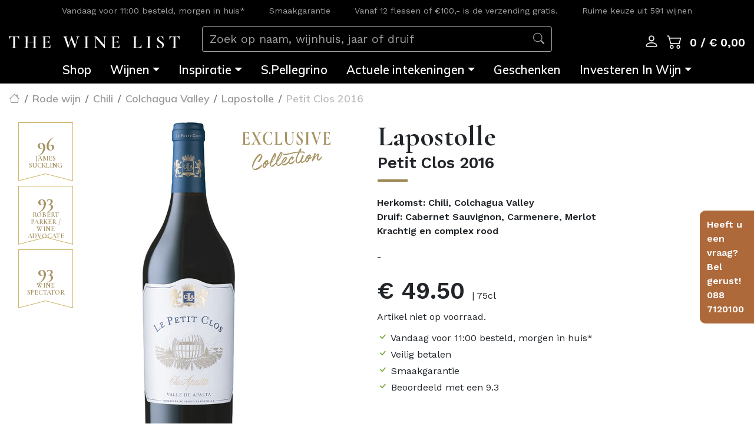

--- FILE ---
content_type: text/html; charset=UTF-8
request_url: https://www.winelist.nl/clos-apalta-petit-clos
body_size: 12433
content:
<!DOCTYPE html>
<html lang="nl"><head><script src="https://cdn.cookiecode.nl/dist/latest.js" data-cc:mode="manual"></script><script data-consentid="ga">(function(w,d,s,l,i){w[l]=w[l]||[];w[l].push({'gtm.start': new Date().getTime(),event:'gtm.js'});var f=d.getElementsByTagName(s)[0], j=d.createElement(s),dl=l!='dataLayer'?'&l='+l:'';j.async=true;j.src= 'https://www.googletagmanager.com/gtm.js?id='+i+dl;f.parentNode.insertBefore(j,f); })(window,document,'script','dataLayer','GTM-PFD6W7D');</script><script> !function(f,b,e,v,n,t,s) {if(f.fbq)return;n=f.fbq=function(){n.callMethod? n.callMethod.apply(n,arguments):n.queue.push(arguments)}; if(!f._fbq)f._fbq=n;n.push=n;n.loaded=!0;n.version='2.0'; n.queue=[];t=b.createElement(e);t.async=!0; t.src=v;s=b.getElementsByTagName(e)[0]; s.parentNode.insertBefore(t,s)}(window,document,'script', 'https://connect.facebook.net/en_US/fbevents.js'); fbq('init', '170213850562883');  fbq('track', 'PageView'); </script><!-- End Facebook Pixel Code --><script>(function(){function t(t,e,r){if("cookie"===t){var n=document.cookie.split(";");for(var o=0;o<n.length;o++){var i=n[o].split("=");if(i[0].trim()===e)return i[1]}}else if("localStorage"===t)return localStorage.getItem(e);else if("jsVariable"===t)return window[e];else console.warn("invalid uid source",t)}function e(e,r,n){var o=document.createElement("script");o.async=!0,o.src=r,e.insertBefore(o,n)}function r(r,n,o,i,a){var c,s=!1;try{var u=navigator.userAgent,f=/Version\/([0-9\._]+)(.*Mobile)?.*Safari.*/.exec(u);f&&parseFloat(f[1])>=16.4&&(c=t(o,i,""),s=!0)}catch(t){console.error(t)}var l=window[a]=window[a]||[];l.push({"gtm.start":(new Date).getTime(),event:"gtm.js"});var g=r+"/script.js?id="+n+(s?"&enableCK=true":"")+(c?"&mcookie="+encodeURIComponent(c):""),d=document.getElementsByTagName("script")[0];e(d.parentNode,g,d)}r('https://tagging.winelist.nl',"GTM-PFD6W7D","cookie","_taggingmk","dataLayer")})();</script><title>Lapostolle Petit Clos 2016 | The Wine List Nederlands</title><meta name="description" content="Tweede wijn van Clos Apalta"><meta property="og:type" content="website"><meta property="og:locale" content="nl_NL"><meta property="og:url" content="https://www.winelist.nl/clos-apalta-petit-clos"><meta property="og:image" content="https://www.winelist.nl/media/cache/meta_image/media/image/article/3103160_Lapostolle_Petit_Clos_Apalta_2016.jpg" itemprop="image"><meta property="og:title" content="Lapostolle Petit Clos 2016 | The Wine List Nederlands"><meta property="og:description" content="Tweede wijn van Clos Apalta"><meta http-equiv="Content-Type" content="text/html; charset=UTF-8"><meta http-equiv="X-UA-Compatible" content="IE=edge"><meta name="viewport" content="width=device-width, initial-scale=1"><link rel="icon" type="image/png" href="/media/favicon.svg"><link rel="canonical" href="https://www.winelist.nl/clos-apalta-petit-clos"><link rel="stylesheet" href="/build/app.db78205a.css" integrity="sha384-P3YeAc9iJScduFF6IEKx3VCNKHC1W4uabdNhDvChflUekd6aAMBDiIBXafON+R2C"><link rel="stylesheet" href="/build/article.075ffb83.css" integrity="sha384-Y6vK7ZIyePCJG14K8urKwg3ObCd5VQAtNh9gK4MQKAs1VG/e8tF2jAUH3U/4oPT/"><script type="application/ld+json">{"@context":"https://schema.org/","@type":"Product","description":"-","name":"Lapostolle Petit Clos 2016","url":"https://www.winelist.nl/clos-apalta-petit-clos","sku":"3103160","gtin13":"1009","image":["https://www.winelist.nl/media/cache/schema_small/media/image/article/3103160_Lapostolle_Petit_Clos_Apalta_2016.jpg","https://www.winelist.nl/media/cache/schema_large/media/image/article/3103160_Lapostolle_Petit_Clos_Apalta_2016.jpg"],"awards":["96 punten - James Suckling (oogst 2016)","93 punten - Robert Parker  (oogst 2016)","93 punten - Wine Spectator (oogst 2016)"],"offers":{"@type":"Offer","availability":"https://schema.org/OutOfStock","priceCurrency":"EUR","url":"https://www.winelist.nl/clos-apalta-petit-clos","priceValidUntil":"2050-12-31T00:00:00+01:00","price":"49.50","seller":{"@type":"Organization","name":"The Wine List"}},"brand":{"@type":"Brand","name":"Lapostolle","description":"Dat Lapostolle in Chili wijnen maakt die zich kunnen meten met de absolute wereldtop is inmiddels erkend, maar wat maakt dit wuinhuis zo uniek?","url":"https://www.winelist.nl/lapostolle","logo":["https://www.winelist.nl/media/cache/schema_small/media/image/brand/Logo_Lapostolle.jpg","https://www.winelist.nl/media/cache/schema_large/media/image/brand/Logo_Lapostolle.jpg"]}}</script><script>fbq('track', 'ViewContent', {"content_name":"Lapostolle Petit Clos 2016","content_ids":[977],"content_type":"product","content_category":"Netto prijs wijnen"})</script></head><body>
    





<header class="d-contents"><div class="container-fluid bg-black">
        <div class="container d-none d-lg-block">
            <div class="row">
                <div class="col-12 text-white">
                    <div class="d-flex justify-content-around flex-row usp">
    <div class="p-2 align-self-center"><a href="/bezorging" target="_blank" rel="noopener noreferrer">Vandaag voor 11:00 besteld, morgen in huis*</a></div>
    <div class="p-2 align-self-center">Smaakgarantie</div>
    <div class="p-2 align-self-center">Vanaf 12 flessen of €100,- is de verzending gratis.</div>
    <div class="p-2 align-self-center">Ruime keuze uit 591 wijnen</div>
</div>

                </div>
            </div>
        </div>
    </div>

    <div class="container-fluid position-sticky main-bar">
        <div class="row p-0 bg-black text-white align-items-center">
            <div class="d-none d-lg-block col-3 pt-0 pt-2 logo">
                    <a href="https://www.winelist.nl/">
        <img src="/media/logo_small.svg" class="img-fluid w-100" alt="The Wine List Nederlands"></a>

            </div>

            <div class="d-none d-lg-block col-6 align-self-center">
                    <form method="get" action="https://www.winelist.nl/search" autocomplete="off" data-type="search">
        <div class="p-lg-2 py-2">
            <div class="input-group search">
                <input type="text" class="form-control bg-dark" placeholder="Zoek op naam, wijnhuis, jaar of druif" aria-label="Zoek op naam, wijnhuis, jaar of druif" name="query" aria-describedby="search"><div class="input-group-append">
                    <button class="input-group-text bg-dark" type="submit" name="zoeken">
                        <i class="bi bi-search"></i>
                    </button>
                </div>
            </div>
            <div class="position-relative search-suggest" data-type="suggest">
                <ul class="list-group list-group-flush position-absolute w-100"></ul></div>
        </div>
    </form>

            </div>

            <div class="d-none d-lg-block col-3 pt-0 pt-2 text-right icons">
                <i class="bi bi-search d-none"></i>
                <div class="d-inline text-nowrap">
                    <a href="#" data-toggle="dropdown" aria-haspopup="true" aria-expanded="false">
                        <i class="bi bi-person"></i>
                    </a>
                    <div class="dropdown-menu dropdown-menu-right user">
                                                    <div class="row m-0">
                                    <div class="col-12  mw-20 user-login">
        <form action="https://www.winelist.nl/user/login" method="post" novalidate="novalidate" autocomplete="off">
            <input type="hidden" name="_csrf_token" value="ob8TfYXexvXCwys39M5Tm4xGHp09riNyr9MhrSuwHHM"><input type="hidden" name="route" value="page_view"><input type="hidden" name="route_args" value='{"id":977}'><div class="form-row">
                <div class="input-group mb-2 border-solid-1 rounded px-1">
                    <div class="input-group-append">
                        <span class="input-group-text border-0 bg-white"><i class="bi bi-at"></i></span>
                    </div>
                    <input type="email" name="email" class="form-control border-0" value="" placeholder="email"></div>
            </div>
            <div class="form-row">
                <div class="input-group mb-2 border-solid-1 rounded px-1">
                    <div class="input-group-append">
                        <span class="input-group-text border-0 bg-white"><i class="bi bi-key"></i></span>
                    </div>
                    <input type="password" name="password" class="form-control border-0" value="" placeholder="password"></div>
            </div>
            <div class="form-row pt-2">
                <div class="custom-control custom-checkbox">
                                        <input class="custom-control-input" type="checkbox" value="1" id="remember_me1473436515" name="_remember_me"><label class="custom-control-label" for="remember_me1473436515">
                        Onthoud mij
                    </label>
                </div>
            </div>
            <div class="form-row pt-2 justify-content-end">
                <div class="mb-2 border-solid-1 rounded px-1">
                    <button type="submit" class="form-control border-0 mt-auto mb-auto align-middle">
                        <i class="bi bi-box-arrow-in-right"></i> Login
                    </button>
                </div>
            </div>
            <div class="form-row py-4 text-center d-block">
                <p>
                    Nog geen account? <a href="https://www.winelist.nl/user/register">Schrijf in</a>
                </p>
                <p>
                    <a href="https://www.winelist.nl/user/reset">Wachtwoord vergeten?</a>
                </p>
            </div>
        </form>
    </div>

                            </div>
                                            </div>
                </div>
                <div class="d-inline text-nowrap">
                    <a href="https://www.winelist.nl/order/cart" id="cart">
                        <i class="bi bi-cart2"></i>
                    </a>
                    <div class="cart d-none d-md-inline text-nowrap js-cart-totals">
                                                    0 / € 0,00
                                            </div>
                </div>
            </div>

            <div class="col-12 p-0">
                <nav class="menu navbar navbar-expand-lg"><a class="navbar-brand d-lg-none py-1" href="https://www.winelist.nl/">
        <img src="/media/logo_small.svg" class="img-fluid w-100" alt="The Wine List Nederlands"></a>

                    <button class="navbar-toggler" type="button" data-toggle="collapse" data-target="#main-menu">
                        <span class="icon-bar"></span>
                        <span class="icon-bar"></span>
                        <span class="icon-bar"></span>
                    </button>
                    <div class="collapse navbar-collapse navbar-nav-scroll justify-content-center" id="main-menu">
                        <ul class="nav navbar-nav justify-content-center"><li class="nav-item d-lg-none">
                                    <form method="get" action="https://www.winelist.nl/search" autocomplete="off" data-type="search">
        <div class="p-lg-2 py-2">
            <div class="input-group search">
                <input type="text" class="form-control bg-dark" placeholder="Zoek op naam, wijnhuis, jaar of druif" aria-label="Zoek op naam, wijnhuis, jaar of druif" name="query" aria-describedby="search"><div class="input-group-append">
                    <button class="input-group-text bg-dark" type="submit" name="zoeken">
                        <i class="bi bi-search"></i>
                    </button>
                </div>
            </div>
            <div class="position-relative search-suggest" data-type="suggest">
                <ul class="list-group list-group-flush position-absolute w-100"></ul></div>
        </div>
    </form>

                            </li>

                            



                        <li class="nav-item">
                <a class="nav-link py-2 py-lg-0 px-lg-3 " href="/shopoverzicht">Shop</a></li>
                        <li class="nav-item dropdown">
            <a class="nav-link py-2 py-lg-0 px-lg-3  dropdown-toggle" href="#" data-toggle="dropdown" role="button" aria-haspopup="true" aria-expanded="false">Wijnen</a>
            <ul class="dropdown-menu rounded-0"><li>
    <a class="dropdown-item py-2 py-lg-0 px-3 first" href="/shopoverzicht">
        Alle wijnen
    </a></li>

            
                                                            <li>
    <a class="dropdown-item py-2 py-lg-0 px-3" href="https://www.winelist.nl/aanbiedingen">
        Actuele aanbiedingen
    </a></li>

            
                                                            <li>
    <a class="dropdown-item py-2 py-lg-0 px-3" href="/witte-wijnen">
        Witte wijnen
    </a></li>

            
                                                            <li>
    <a class="dropdown-item py-2 py-lg-0 px-3" href="/rose-wijnen">
        Rosé wijnen
    </a></li>

            
                                                            <li>
    <a class="dropdown-item py-2 py-lg-0 px-3" href="/rode-wijnen">
        Rode wijnen
    </a></li>

            
                                                            <li>
    <a class="dropdown-item py-2 py-lg-0 px-3" href="/champagne-mousserende-wijnen">
        Champagne &amp; Mousserend
    </a></li>

            
                                                            <li>
    <a class="dropdown-item py-2 py-lg-0 px-3" href="/sherry-port-dessert">
        Sherry, Port &amp; Dessert
    </a></li>

            
                                                            <li>
    <a class="dropdown-item py-2 py-lg-0 px-3" href="/magnums-1">
        Magnum flessen
    </a></li>

            
                                                            <li>
    <a class="dropdown-item py-2 py-lg-0 px-3" href="/biologische-wijnen">
        Biologische wijn
    </a></li>

            
                                                            <li>
    <a class="dropdown-item py-2 py-lg-0 px-3 last" href="/alcoholvrije-wijn">
        Alcoholvrije wijnen
    </a></li>

            
                            </ul></li>
                <li class="nav-item dropdown">
            <a class="nav-link py-2 py-lg-0 px-lg-3  dropdown-toggle" href="#" data-toggle="dropdown" role="button" aria-haspopup="true" aria-expanded="false">Inspiratie</a>
            <ul class="dropdown-menu rounded-0"><li>
    <a class="dropdown-item py-2 py-lg-0 px-3 first" href="/wijnblogs">
        Wijnblogs
    </a></li>

            
                                                            <li>
    <a class="dropdown-item py-2 py-lg-0 px-3" href="/wijn-estates">
        Wijnhuizen
    </a></li>

            
                                                            <li>
    <a class="dropdown-item py-2 py-lg-0 px-3" href="/the-wine-list-magazine-1">
        The Wine List Magazine
    </a></li>

            
                                                            <li>
    <a class="dropdown-item py-2 py-lg-0 px-3" href="/evenementen">
        Evenementen
    </a></li>

            
                                                            <li>
    <a class="dropdown-item py-2 py-lg-0 px-3 last" href="https://www.winelist.nl/wijnhuis-bezoeken-pagina">
        Wijnhuis bezoeken
    </a></li>

            
                            </ul></li>
                            <li class="nav-item">
                <a class="nav-link py-2 py-lg-0 px-lg-3 " href="/premium-tafelwater">S.Pellegrino</a></li>
                        <li class="nav-item dropdown">
            <a class="nav-link py-2 py-lg-0 px-lg-3  dropdown-toggle" href="#" data-toggle="dropdown" role="button" aria-haspopup="true" aria-expanded="false">Actuele intekeningen</a>
            <ul class="dropdown-menu rounded-0"><li>
    <a class="dropdown-item py-2 py-lg-0 px-3 first" href="/buccella-napa-valley-intekening">
        Buccella Napa Valley
    </a></li>

            
                                                            <li>
    <a class="dropdown-item py-2 py-lg-0 px-3" href="https://www.winelist.nl/vintage-release-clos-apalta-2022">
        Vintage Release | Clos Apalta 2022
    </a></li>

            
                                                            <li>
    <a class="dropdown-item py-2 py-lg-0 px-3" href="https://www.winelist.nl/vintage-release-domaine-faiveley-2024">
        Vintage Release | Domaine Faiveley 2024
    </a></li>

            
                                                            <li>
    <a class="dropdown-item py-2 py-lg-0 px-3" href="https://www.winelist.nl/vintage-release-le-mortelle">
        Vintage Release | Le Mortelle
    </a></li>

            
                                                            <li>
    <a class="dropdown-item py-2 py-lg-0 px-3 last" href="https://www.winelist.nl/clos-du-lican-2022-intekening">
        Vintage Release | Clos du Lican 2022
    </a></li>

            
                            </ul></li>
                            <li class="nav-item">
                <a class="nav-link py-2 py-lg-0 px-lg-3 " href="/geschenken">Geschenken</a></li>
                        <li class="nav-item dropdown">
            <a class="nav-link py-2 py-lg-0 px-lg-3  dropdown-toggle" href="#" data-toggle="dropdown" role="button" aria-haspopup="true" aria-expanded="false">Investeren In Wijn</a>
            <ul class="dropdown-menu rounded-0"><li>
    <a class="dropdown-item py-2 py-lg-0 px-3 first" href="/investeren-in-wijn">
        E-Paper Investeren In Wijn
    </a></li>

            
                                                            <li>
    <a class="dropdown-item py-2 py-lg-0 px-3 last" href="/icoonwijnen">
        Icoonwijnen
    </a></li>

            
                            </ul></li>
    

                            <li class="nav-item d-lg-none">
                                <a class="nav-link py-2" href="https://www.winelist.nl/order/cart">
                                    Winkelwagen |
                                    <span class="js-cart-totals">
                                        0 / € 0,00                                    </span>

                                </a>
                            </li>

                                                        <li class="nav-item d-lg-none">
                                <a class="nav-link py-2" href="https://www.winelist.nl/user/login">Login</a>
                            </li>
                                                    </ul></div>
                </nav></div>

                            <div class="col-12 p-0">
                                                    <div class="text-center">
                                            </div>
                                </div>
            
        </div>
    </div>
</header><div class="container-fluid pt-2 pt-sm-0">
		<div class="row d-none d-sm-flex">
			

<nav aria-label="breadcrumb"><ol class="breadcrumb"><li class="breadcrumb-item">
                <a href="https://www.winelist.nl/">                        <i class="bi bi-house"></i>
                </a>            </li>
                    <li class="breadcrumb-item">
                <a href="/shopoverzicht?vind-uw-wijn=Rode%20wijn">                        Rode wijn
                </a></li>
                    <li class="breadcrumb-item">
                <a href="/shopoverzicht?land=Chili">                        Chili
                </a></li>
                    <li class="breadcrumb-item">
                <a href="/shopoverzicht?regio=Colchagua%20Valley">                        Colchagua Valley
                </a></li>
                    <li class="breadcrumb-item">
                <a href="/shopoverzicht?wijnhuis=Lapostolle">                        Lapostolle
                </a></li>
                    <li class="breadcrumb-item active" aria-current="page">
                                        Petit Clos 2016
                            </li>
            </ol></nav></div>
		<div class="row">
			<div class="col-12 col-md-6">
									<div id="article-carousel" class="carousel slide h-100" data-ride="carousel" data-interval="false">
						<div class="carousel-inner">
															<div class="carousel-item active">
									<picture><source class="img-fluid d-block m-auto" media="(min-width:768px)" srcset="https://www.winelist.nl/media/cache/article_view_carousel/media/image/article/3103160_Lapostolle_Petit_Clos_Apalta_2016.jpg"><source class="img-fluid d-block m-auto" media="(max-width:767px)" srcset="https://www.winelist.nl/media/cache/article_view_carousel_sm/media/image/article/3103160_Lapostolle_Petit_Clos_Apalta_2016.jpg"><img class="img-fluid d-block m-auto" src="https://www.winelist.nl/media/cache/article_view_carousel_sm/media/image/article/3103160_Lapostolle_Petit_Clos_Apalta_2016.jpg" alt="Lapostolle Petit Clos Apalta 2016"></source></source></picture></div>
													</div>
																											<div class="overlay">
								<div class="d-flex flex-column">
    <div class="award mb-2 d-flex justify-content-center text-uppercase">
        <div class="align-self-center">
            <span class="d-block points numeric">96</span>
            <span class="d-block name">James Suckling</span>
        </div>
    </div>
    <div class="award mb-2 d-flex justify-content-center text-uppercase">
        <div class="align-self-center">
            <span class="d-block points numeric">93</span>
            <span class="d-block name">Robert Parker / Wine Advocate</span>
        </div>
    </div>
    <div class="award mb-2 d-flex justify-content-center text-uppercase">
        <div class="align-self-center">
            <span class="d-block points numeric">93</span>
            <span class="d-block name">Wine Spectator</span>
        </div>
    </div>
</div>
							</div>
																						    <div class="position-absolute exlusive ">
        <img src="/media/exclusive.svg" alt="exclusive collection"></div>

													
											</div>
							</div>

			<div class="col-12 col-md-5 pl-md-0 product-info">

				<div class="row header">
					<h1 class="d-flex flex-column px-3 article">
						<span class="brand text-title-font text-hyphenate text-cormorant">
						Lapostolle						</span>
						<span class="title font-weight-bold">
							Petit Clos 2016
						</span>
						<span class="year text-hr">
																				</span>
					</h1>
				</div>

				<div class="row pt-3">
					<div class="col-12 font-weight-bold">
						Herkomst: Chili, Colchagua Valley
					</div>
											<div class="col-12 font-weight-bold">
							Druif: Cabernet Sauvignon, Carmenere, Merlot
						</div>
																				<div class="col-12 font-weight-bold">
						Krachtig en complex rood
					</div>
									</div>

				<div class="row pt-3">
					<div class="col-12 pt-1">
						-
					</div>
				</div>

				<div class="row pt-3">
					<div class="col-12">
													<span><span class="font-weight-bold price-large" data-price="49.50">€ 49.50 </span></span><span class="content"> | 75cl</span>
											</div>
										<div class="col-12 pt-1">
						<div><h6>Artikel niet op voorraad.</h6></div>					</div>
					
					<div class="col-12 pt-1">
						<ul class="pl-0"><li><i class="bi bi-check"></i> <a href="/bezorging" class="usp-link" target="_blank" rel="noopener noreferrer">Vandaag voor 11:00 besteld, morgen in huis*</a></li>
    <li><i class="bi bi-check"></i> Veilig betalen</li>
    <li><i class="bi bi-check"></i> Smaakgarantie</li>
    <li><i class="bi bi-check"></i> Beoordeeld met een 9.3 </li>
</ul></div>

 				</div>

			</div>
			<div class="d-none d-md-flex col-md-1 pr-0">
				<div class="helper position-absolute">
					Heeft u een vraag? Bel gerust! <br>088 7120100
				</div>
			</div>
		</div>

		
<div class="row extra-info mt-4">
    <div class="col-12 p-md-0">
        <ul class="nav justify-content-center"><li class="nav-item">
                <a class="nav-link active font-weight-bold" id="wijn-tab" data-toggle="tab" href="#wijn" role="tab" aria-controls="wijn" aria-selected="true">De wijn</a>
            </li>
                            <li class="nav-item">
                    <a class="nav-link font-weight-bold" id="awards-tab" data-toggle="tab" href="#awards" role="tab" aria-controls="awards" aria-selected="false">Awards</a>
                </li>
                                        <li class="nav-item">
                    <a class="nav-link font-weight-bold" id="productinformatie-tab" data-toggle="tab" href="#productinformatie" role="tab" aria-controls="productinformatie" aria-selected="false">Productinformatie</a>
                </li>
                                        <li class="nav-item">
                    <a class="nav-link font-weight-bold" id="wijnhuis-tab" data-toggle="tab" href="#wijnhuis" role="tab" aria-controls="wijnhuis" aria-selected="false">Wijnhuis</a>
                </li>
                    </ul><div class="tab-content" id="myTabContent">
            <div class="tab-pane fade show active py-3" id="wijn" role="tabpanel" aria-labelledby="wijn-tab">
                <div class="container p-0">
                    <div class="row">
                        <div class="col-12 col-md-6 pl-md-0">
                            <p>Donkere diepe inktpaarse rode kleur. Het bouquet is een explosie van puur fruit; aroma’s van rood en zwart fruit dominerende uitnodigende volle en complexe neus, zoals rode kersen, pruimen, blauwe bessen en vijgen. Daarnaast wordt de geur gekenmerkt door specerijen zoals vanille,kruidnagel en witte peper. De eerste aanzet is gelijk zeer rijk.</p>
                        </div>
                        <div class="col-12 col-md-6 pr-md-0">
                                                                                        <div class="position-relative">
                                    <img class="img-fluid w-100" src="https://www.winelist.nl/media/cache/brand_content_item/media/image/content-block/Winemaker_Lapostolle.jpg" alt="Winemaker Lapostolle"><div class="overlay offset-border bg-none"></div>
                                </div>
                                                    </div>
                    </div>
                </div>
            </div>
                            <div class="tab-pane fade py-3" id="productinformatie" role="tabpanel" aria-labelledby="productinformatie-tab">
                    <div class="container p-0">
                        <div class="row">
                            <div class="col-12 p-0">
                                <table class="table table-borderless"><tbody><tr><td class="font-weight-bold">Wijnhuis</td>
                                                <td><a href="/shopoverzicht?wijnhuis=Lapostolle">Lapostolle</a></td>
                                            </tr><tr><td class="font-weight-bold">Land</td>
                                                <td><a href="/shopoverzicht?land=Chili">Chili</a></td>
                                            </tr><tr><td class="font-weight-bold">Regio</td>
                                                <td><a href="/shopoverzicht?regio=Colchagua%20Valley">Colchagua Valley</a></td>
                                            </tr><tr><td class="font-weight-bold">Druif</td>
                                                <td><a href="/shopoverzicht?druif=Cabernet%20Sauvignon">Cabernet Sauvignon</a>, <a href="/shopoverzicht?druif=Carmenere">Carmenere</a>, <a href="/shopoverzicht?druif=Merlot">Merlot</a></td>
                                            </tr><tr><td class="font-weight-bold">Lagering</td>
                                                <td>100% op eikenhouten vaten</td>
                                            </tr><tr><td class="font-weight-bold">Temperatuur</td>
                                                <td>16 - 18°C</td>
                                            </tr><tr><td class="font-weight-bold">Bewaarpotentie</td>
                                                <td>Op dronk en nog 10-15 jaar na het oogstjaar te bewaren</td>
                                            </tr><tr><td class="font-weight-bold">Sluiting</td>
                                                <td>Kurk</td>
                                            </tr><tr><td class="font-weight-bold">Smaak</td>
                                                <td>Krachtig en complex rood</td>
                                            </tr><tr><td class="font-weight-bold">Alcohol</td>
                                                <td><a href="/shopoverzicht?alcohol=13,5%25">13,5%</a></td>
                                            </tr></tbody></table></div>
                        </div>
                    </div>
                </div>
                                        <div class="tab-pane fade py-3" id="wijnhuis" role="tabpanel" aria-labelledby="wijnhuis-tab">
                    <div class="container p-0">
                        <div class="row">
                            <div class="col-12 col-md-6 order-1 order-md-0">
                                <p><span class="font-weight-bold">Chili, Central Valley </span><br>
In 1994 hebben<span class="font-weight-bold"> </span>Alexandra Marnier Lapostolle en haar man Cyril de Bournet, Lapostolle Wijnen opgericht. Alexandra en haar familie waren hiervoor al enkele generaties bezig met de productie van verschillende likeuren onder het merk Grand Marnier. Na slechts één bezoek aan Chili waren Alexandra en Cyril op slag verliefd op de Colchagua Valley en zagen ze grote potentie in de uitzonderlijke geografische karakteristieken van deze vallei.</p>

<p><span class="font-weight-bold">Zeven generaties</span><br>
Lapostolle is tegenwoordig onder de leiding van Alexandra en Cyril hun zoon: Charles de Bournet Marnier-Lapostolle. Samen dragen zij de passie van zeven generaties uit door het maken van de bijzondere Lapostolle wijnen in Chili. Met ruim 370 hectare grond verdeeld over twee verschillende wijngaarden (Casablanca en Colchaqua) worden de wijnen naar meer dan zestig landen wereldwijd gedistribueerd.</p>

<div><span class="font-weight-bold">Wereldklasse wijnen</span><br>
Het doel van Lapostolle Wijnen is simpel maar ambitieus: wereldklasse wijnen produceren. De wijnen staan bekend om de constante superieure kwaliteit. Dit komt onder meer tot uiting in de grote prijzen die de wijnen verdienen. Bekende wijncriticus, James Suckling, gaf de Clos Apalta 2014 de maximale 100 punten. En toen was daar de Clos Apalta 2015, door James beoordeeld als een nog betere wijn dan de 2014 oogst. Het is echter niet mogelijk om nog meer dan 100 punten te geven. Dat er twee oogsten achter elkaar 100 punten krijgen is werkelijk uniek. Een andere topscoorder is de Cuvée Alexandre Carmenère 2015, met ruim 95 punten ook een absolute winnaar.</div>

<div> </div>

<div><span class="font-weight-bold">Clos Apalta</span></div>

<div>Clos Apalta is ongetwijfeld de allermooiste wijn van Chili. Clos Apalta is ongetwijfeld de allermooiste wijn van Chili en komt uit de Colchagua Vallei. Het verhaal achter Clos Apalta leest als een sprookje. De ontdekking van de verwaarloosde wijngaarden in de Colchagua Vallei in Chili in 1994 en de manier waarop het unieke wijngebied met uiterste inspanning, respect voor de natuurlijke omgeving en behulp van de beste wijnadviseurs en -makers ter wereld nieuw leven werd ingeblazen, heeft met een sprookje echter weinig te maken. Het vergde vooral inzicht, kennis en jarenlange discipline, teamwork, doorzettingsvermogen én vermogen. Samen met de expertise van het Frans-Chileense wijnmakersteam zijn zij erin geslaagd om een wijn te maken die zich kan meten met de wereldtop.</div>

<div> </div>

<div><span class="font-weight-bold">Le Petit Clos </span></div>

<div>Le Petit Clos is een nieuwe, spannende interpretatie van het gebied. De druiven van deze wijn groeien in dezelfde wijngaard als de druiven die gebruikt worden voor Clos Apalta. Evenals de Clos Apalta is ook Le Petit Clos een waar meesterwerk, die iedere jaargang prachtige scores ontvangt.</div>
                            </div>
                            <div class="col-12 col-md-6 order-0 order-md-1">
                                                                    <img class="img-fluid d-block m-auto" src="https://www.winelist.nl/media/cache/remove_background/media/image/brand/Logo_Lapostolle.png" alt="Lapostolle"></div>
                        </div>
                    </div>
                </div>
                                        <div class="tab-pane fade show py-3" id="awards" role="tabpanel" aria-labelledby="awards-tab">
                    <div class="container pb-4">
                        <div class="row">
                                                            <div class="col-12 col-md-6">
                                    <h5 class="font-weight-bold">
                                        96 punten - James Suckling (oogst 2016)
                                    </h5>
                                    <div>
                                        A juicy and delicious second wine from Clos Apalta. Beautiful, ripe and delicious with dark berries and mushrooms. Full-bodied and very balanced with complex walnut, spice and berry character. Dark chocolate and hazelnuts at the finish. Drinkable now, but better in 2022.
                                    </div>
                                </div>
                                                            <div class="col-12 col-md-6">
                                    <h5 class="font-weight-bold">
                                        93 punten - Robert Parker  (oogst 2016)
                                    </h5>
                                    <div>
                                        The "second wine" here, the 2016 Le Petit Clos is a very different blend from the 2015; it is now mostly Cabernet Sauvignon with just 4% Merlot and 1% Carménère, while last year it was almost half Carménère. The vineyards are now certified in organic and biodynamic agriculture. The bunches were hand-destemmed, and the grapes fermented in oak vats with indigenous yeasts and a six-week maceration. Malolactic was in barrique, and the élevage happened as follows: the wine spent seven months in new French barriques, and then 71% of the volume was transferred to French oak barriques (22% new and 49% second year), while the rest of the wine was put in oak vats. The élevage was 23 months in total. With the change in varieties, this feels very different from the Clos Apalta—more Cabernet here and more Carménère there. Rating: 93+
                                    </div>
                                </div>
                                                            <div class="col-12 col-md-6">
                                    <h5 class="font-weight-bold">
                                        93 punten - Wine Spectator (oogst 2016)
                                    </h5>
                                    <div>
                                        Minerally and well-structured, with bright acidity backing the concentrated cherry and raspberry flavors. Dried green herbal notes and peppery hints show on the fresh finish. Cabernet Sauvignon, Merlot and Carmenère. Drink now through 2024.
                                    </div>
                                </div>
                                                    </div>
                    </div>
                </div>
                    </div>
    </div>
</div>
	</div>
	<div class="container">
		

	<div class="row mt-4 pb-4 mx-1">
		<div class="col-12">
			    
               
                
    <div class="text-uppercase text-title text-title-font text-cormorant h1 font-weight-bold text-center">Wijnen van Lapostolle</div>

		</div>
		<div class="col-12">
			<div class="row card-border">
									                                                                            
                                
                                        
        
<div class="col-6 col-lg-3 p-1 card none article">
    <div class="card-header p-0 m-2">
        <a href="https://www.winelist.nl/clos-apalta-apalta-single-vineyard"><img class="img-fluid d-block m-auto card-img-top pt-1" src="https://www.winelist.nl/media/cache/article_card/media/image/article/3105000_Lapostolle_Apalta.jpg" alt="Lapostolle Apalta"><div class="awards-overlay">
                <div class="d-flex flex-column awards pl-0 pl-lg-2 pt-2">
                                                                                                                <div class="award mb-2 d-flex justify-content-center text-uppercase small">
            <div class="align-self-center pb-2">
                <span class="d-block pb-1 points numeric">93</span>
                <span class="d-block name text-break">James Suckling</span>
            </div>
        </div>

                                                                    <div class="award mb-2 d-flex justify-content-center text-uppercase small">
            <div class="align-self-center pb-2">
                <span class="d-block pb-1 points numeric">91</span>
                <span class="d-block name text-break">Robert Parker</span>
            </div>
        </div>

                                                                    <div class="award mb-2 d-flex justify-content-center text-uppercase small">
            <div class="align-self-center pb-2">
                <span class="d-block pb-1 points numeric">90</span>
                <span class="d-block name text-break">Tim Atkin</span>
            </div>
        </div>

                                                                                        </div>
            </div>
                    </a></div>
    <div class="py-0 card-body text-center">
        <a class="text-decoration-none" href="https://www.winelist.nl/clos-apalta-apalta-single-vineyard"><div class="card-title text-title-font text-cormorant mb-0">Lapostolle Apalta D.O. 2022</div>
            <p class="card-text text-truncate" data-toggle="tooltip" data-placement="top" title="Het jongste broertje van de Clos Apalta">Het jongste broertje van de Clos Apalta</p>
        </a></div>
    <div class="card-footer">
                                    <div class="text-center"><h6>Artikel niet op voorraad.</h6></div>                        </div>
</div>    
									                                                                            
                                
                                        
        
<div class="col-6 col-lg-3 p-1 card none article">
    <div class="card-header p-0 m-2">
        <a href="https://www.winelist.nl/lapostolle-le-rose"><img class="img-fluid d-block m-auto card-img-top pt-1" src="https://www.winelist.nl/media/cache/article_card/media/image/article/3133190_Lapostolle_Le_Rose.jpg" alt="Lapostolle Le Rose"><div class="awards-overlay">
                <div class="d-flex flex-column awards pl-0 pl-lg-2 pt-2">
                                                                                                                <div class="award mb-2 d-flex justify-content-center text-uppercase small">
            <div class="align-self-center pb-2">
                <span class="d-block pb-1 points numeric">92</span>
                <span class="d-block name text-break">James Suckling</span>
            </div>
        </div>

                                                                                        </div>
            </div>
                    </a></div>
    <div class="py-0 card-body text-center">
        <a class="text-decoration-none" href="https://www.winelist.nl/lapostolle-le-rose"><div class="card-title text-title-font text-cormorant mb-0">Lapostolle Le Rosé 2024</div>
            <p class="card-text text-truncate" data-toggle="tooltip" data-placement="top" title="Frans-Chileense rosé">Frans-Chileense rosé</p>
        </a></div>
    <div class="card-footer">
                                                    <div class="form-row align-items-center">
                    <div class="col-12 price font-weight-bold text-center pb-2">
                        <span class="d-flex flex-column flex-md-row justify-content-center"><span class="d-flex order-2 order-md-1 justify-content-center justify-content-md-around" data-price="16.25" data-pid="988">€ 16.25</span></span></div>
                    <div class="col-12">
                        <div class="row d-flex justify-content-center">
                            <div class="col-6 col-md-4 pr-1">
                                <label class="d-none" for="31331903136">Amount</label>
                                <input type="number" class="form-control mb-2 border" id="31331903136" min="1" name="amount" list="quantities" autocomplete="off" placeholder="1"></div>
                            <div class="col-6 col-md-4 pl-1">
                                <button class="btn btn-dark mb-2 w-100" data-item="988" data-title="Lapostolle Le Rosé 2024" name="Lapostolle Le Rosé 2024 toevoegen aan wikelmandje">
                                    <i class="bi bi-cart-plus d-flex align-middle justify-content-center"></i>
                                </button>
                            </div>
                        </div>
                    </div>
                </div>
                        </div>
</div>    
									                                                                            
                                
                                        
        
<div class="col-6 col-lg-3 p-1 card none article">
    <div class="card-header p-0 m-2">
        <a href="https://www.winelist.nl/lapostolle-clos-apalta-9"><img class="img-fluid d-block m-auto card-img-top pt-1" src="https://www.winelist.nl/media/cache/article_card/media/image/article/8916958_Clos_Apalta_2021.jpg" alt="Clos Apalta 2021"><div class="awards-overlay">
                <div class="d-flex flex-column awards pl-0 pl-lg-2 pt-2">
                                                                                                                <div class="award mb-2 d-flex justify-content-center text-uppercase small">
            <div class="align-self-center pb-2">
                <span class="d-block pb-1 points numeric">100</span>
                <span class="d-block name text-break">James Suckling</span>
            </div>
        </div>

                                                                                        </div>
            </div>
                                <div class="position-absolute exlusive  small">
        <img src="/media/exclusive.svg" alt="exclusive collection"></div>

                    </a></div>
    <div class="py-0 card-body text-center">
        <a class="text-decoration-none" href="https://www.winelist.nl/lapostolle-clos-apalta-9"><div class="card-title text-title-font text-cormorant mb-0">Lapostolle Clos Apalta 2021</div>
            <p class="card-text text-truncate" data-toggle="tooltip" data-placement="top" title="De beste wijn van Chili!">De beste wijn van Chili!</p>
        </a></div>
    <div class="card-footer">
                                                    <div class="form-row align-items-center">
                    <div class="col-12 price font-weight-bold text-center pb-2">
                        <span class="d-flex flex-column flex-md-row justify-content-center"><span class="d-flex order-2 order-md-1 justify-content-center justify-content-md-around" data-price="149.00" data-pid="3109">€ 149.00</span></span></div>
                    <div class="col-12">
                        <div class="row d-flex justify-content-center">
                            <div class="col-6 col-md-4 pr-1">
                                <label class="d-none" for="89169588660">Amount</label>
                                <input type="number" class="form-control mb-2 border" id="89169588660" min="1" name="amount" list="quantities" autocomplete="off" placeholder="1"></div>
                            <div class="col-6 col-md-4 pl-1">
                                <button class="btn btn-dark mb-2 w-100" data-item="3109" data-title="Lapostolle Clos Apalta 2021" name="Lapostolle Clos Apalta 2021 toevoegen aan wikelmandje">
                                    <i class="bi bi-cart-plus d-flex align-middle justify-content-center"></i>
                                </button>
                            </div>
                        </div>
                    </div>
                </div>
                        </div>
</div>    
									                                                                            
                                
                                        
        
<div class="col-6 col-lg-3 p-1 card none article">
    <div class="card-header p-0 m-2">
        <a href="https://www.winelist.nl/lapostolle-cabernet-sauvignon-cuvee-alexandre"><img class="img-fluid d-block m-auto card-img-top pt-1" src="https://www.winelist.nl/media/cache/article_card/media/image/article/3111000_Lapostolle_Cuvee_Alexandre_Cabernet_Sauvignon.jpg" alt="Lapostolle Cuvee Alexandre Cabernet Sauvignon"><div class="awards-overlay">
                <div class="d-flex flex-column awards pl-0 pl-lg-2 pt-2">
                                                                                                                <div class="award mb-2 d-flex justify-content-center text-uppercase small">
            <div class="align-self-center pb-2">
                <span class="d-block pb-1 points numeric">94</span>
                <span class="d-block name text-break">James Suckling</span>
            </div>
        </div>

                                                                    <div class="award mb-2 d-flex justify-content-center text-uppercase small">
            <div class="align-self-center pb-2">
                <span class="d-block pb-1 points numeric">92</span>
                <span class="d-block name text-break">Robert Parker</span>
            </div>
        </div>

                                                                                        </div>
            </div>
                    </a></div>
    <div class="py-0 card-body text-center">
        <a class="text-decoration-none" href="https://www.winelist.nl/lapostolle-cabernet-sauvignon-cuvee-alexandre"><div class="card-title text-title-font text-cormorant mb-0">Lapostolle Cabernet Sauvignon Cuvée Alexandre 2020</div>
            <p class="card-text text-truncate" data-toggle="tooltip" data-placement="top" title="Een krachtige Cabernet">Een krachtige Cabernet</p>
        </a></div>
    <div class="card-footer">
                                                    <div class="form-row align-items-center">
                    <div class="col-12 price font-weight-bold text-center pb-2">
                        <span class="d-flex flex-column flex-md-row justify-content-center"><span class="d-flex order-2 order-md-1 justify-content-center justify-content-md-around" data-price="27.75" data-pid="981">€ 27.75</span></span></div>
                    <div class="col-12">
                        <div class="row d-flex justify-content-center">
                            <div class="col-6 col-md-4 pr-1">
                                <label class="d-none" for="31110007537">Amount</label>
                                <input type="number" class="form-control mb-2 border" id="31110007537" min="1" name="amount" list="quantities" autocomplete="off" placeholder="1"></div>
                            <div class="col-6 col-md-4 pl-1">
                                <button class="btn btn-dark mb-2 w-100" data-item="981" data-title="Lapostolle Cabernet Sauvignon Cuvée Alexandre 2020" name="Lapostolle Cabernet Sauvignon Cuvée Alexandre 2020 toevoegen aan wikelmandje">
                                    <i class="bi bi-cart-plus d-flex align-middle justify-content-center"></i>
                                </button>
                            </div>
                        </div>
                    </div>
                </div>
                        </div>
</div>    
							</div>
		</div>
	</div>


		<datalist id="quantities"><option value="1"></option><option value="2"></option><option value="3"></option><option value="6"></option><option value="12"></option><option value="18"></option><option value="24"></option></datalist></div>

    <footer><div class="container px-3 py-4">
        <div class="row mb-3">
            <div class="col-12 col-md-12 pb-2 d-flex justify-content-center order-1 order-md-0">
                <img src="/media/logo.svg" alt="The Wine List" class="img-fluid logo" width="250" height="80"></div>
        </div>
        <div class="row">
            <div class="col-12 col-md-6 col-lg-3 text-center text-md-left">
                <h6 class="text-uppercase font-weight-bold">Categorieën</h6>
<div>
    <ul class="pl-0"><li><a class="text-secondary" href="/veel-gestelde-vragen-faq">Veel gestelde vragen (FAQ)</a></li>
            <li><a class="text-secondary" href="/shopoverzicht">Wijnshop</a></li>
            <li><a class="text-secondary" href="/wijn-estates">Wijnhuizen</a></li>
            <li><a class="text-secondary" href="/wijnblogs">Blogs</a></li>
            <li><a class="text-secondary" href="https://www.winelist.nl/schrijf-een-review">Schrijf een review</a></li>
            <li><a class="text-secondary" href="/contactgegevens-the-wine-list">Contactgegevens The Wine List</a></li>
        </ul></div>


            </div>
            <div class="col-12 col-md-6 col-lg-3 text-center text-md-left">
                <h6 class="text-uppercase font-weight-bold">Over The Wine List</h6>
<div>
    <ul class="pl-0"><li><a class="text-secondary" href="/exclusive-collection">Exclusive Collection</a></li>
            <li><a class="text-secondary" href="/relatiegeschenken">Relatiegeschenken</a></li>
            <li><a class="text-secondary" href="/over-the-wine-list">Over The Wine List</a></li>
            <li><a class="text-secondary" href="/ons-spaarsysteem-tonnetjes">Ons spaarsysteem 'Tonnetjes'</a></li>
            <li><a class="text-secondary" href="/mijn-account">Mijn account</a></li>
            <li><a class="text-secondary" href="/algemene-voorwaarden-thuiswinkel">Algemene voorwaarden</a></li>
            <li><a class="text-secondary" href="/privacy">Privacy</a></li>
            <li><a class="text-secondary" href="/aanmelden-nieuwsbrief">Aanmelden nieuwsbrief</a></li>
        </ul></div>

            </div>
            <div class="col-12 col-md-6 col-lg-3 text-center text-md-left">
                <h6 class="text-uppercase font-weight-bold">Onze services</h6>
<div>
    <ul class="pl-0"><li><a class="text-secondary" href="#CookieCode.openCookieDeclaration">Cookieverklaring</a></li>
            <li><a class="text-secondary" href="/privacy">Privacyverklaring</a></li>
            <li><a class="text-secondary" href="/bestellen">Bestellen</a></li>
            <li><a class="text-secondary" href="/betalen">Betalen</a></li>
            <li><a class="text-secondary" href="/bezorging">Bezorging</a></li>
            <li><a class="text-secondary" href="/ruilen-en-retourneren">Ruilen en Retourneren</a></li>
            <li><a class="text-secondary" href="/veiligheid-en-privacy">Veiligheid en privacy</a></li>
            <li><a class="text-secondary" href="#CookieCode.showSettings">Wijzig uw cookievoorkeuren</a></li>
        </ul></div>

            </div>
            <div class="col-12 col-md-6 col-lg-3 text-center text-md-left external">
                <h6 class="text-uppercase font-weight-bold">Contact</h6>
                <div class="d-flex flex-column contact">
                    <div class="d-flex flex-row my-auto pt-1 justify-content-center justify-content-md-start">
                        <i class="bi bi-geo-alt-fill pr-2"></i>
                        <small class="d-block">Zonnenberg 8 2716 PG, Zoetermeer</small>
                    </div>
                    <div class="d-flex flex-row my-auto pt-1 justify-content-center justify-content-md-start">
                        <i class="bi bi-envelope-fill pr-2"></i>
                        <small class="d-block">info@winelist.nl</small>
                    </div>
                    <div class="d-flex flex-row my-auto pt-1 justify-content-center justify-content-md-start">
                        <i class="bi bi-telephone-fill pr-2"></i>
                        <small class="d-block">088 712 0100<br><span class="text-muted">(werkdagen tot 18.00 uur)</span></small>
                    </div>
                    <div class="d-flex flex-row my-auto pt-1 lg justify-content-center justify-content-md-start">
                        <a class="pt-1 pr-2 facebook align-self-center" href="https://facebook.com/thewinelistNL/" target="_blank" rel="noopener noreferrer">
                            <i class="bi bi-facebook"></i>
                        </a>
                        <a class="pt-1 pr-2 instagram align-self-center" href="https://www.instagram.com/thewinelistnl/" target="_blank" rel="noopener noreferrer">
                            <i class="bi bi-instagram"></i>
                        </a>
                        <a class="pt-1 pr-2 linkedin align-self-center" href="https://www.linkedin.com/company/thewinelist/" target="_blank" rel="noopener noreferrer">
                            <i class="bi bi-linkedin"></i>
                        </a>
                        <a href="https://www.thuiswinkel.org/leden/the-wine-list/certificaat/" target="_blank" rel="noreferrer noopener">
                            <img class="align-self-center thuiswinkel" src="/icons/Thuiswinkel_Waarborg_Horizontaal_CMYK.svg" alt="Thuiswinkel Waarborg"></a>
                        <a href="https://www.nix18.nl" target="_blank" rel="noreferrer noopener">
                            <img class="align-self-center nix18" src="/icons/Nix18_CMYK.png" alt="Nix 18"></a>
                    </div>
                </div>

            </div>
        </div>
        <div class="row">
            <div class="col-12 d-flex justify-content-center text-center">Geen 18, geen alcohol. Copyright 2021 The Vintage 3.0 B.V.</div>
        </div>
    </div>
</footer><div class="modal cart" tabindex="-1" role="dialog">
    <div class="modal-dialog" role="document">
        <div class="modal-content">
            <div class="modal-header">
                <h5 class="modal-title">Artikel toegevoegd aan winkelmand!</h5>
                <button type="button" class="close" data-dismiss="modal" aria-label="Close">
                    <i class="bi bi-x"></i>
                </button>
            </div>
            <div class="modal-body text-center">
                <div class="success-checkmark">
                    <div class="check-icon">
                        <span class="icon-line line-tip"></span>
                        <span class="icon-line line-long"></span>
                        <div class="icon-circle"></div>
                        <div class="icon-fix"></div>
                    </div>
                </div>
                <h5 class="font-weight-bold align-self-center"></h5>
            </div>
            <div class="modal-footer">
                <a class="btn btn-outline-dark w-100" href="https://www.winelist.nl/order/cart">Bekijk winkelmand</a>
                <a class="btn btn-rust w-100" href="https://www.winelist.nl/order/checkout">Afrekenen</a>
            </div>
        </div>
    </div>
</div>    <div class="d-none position-fixed backtotop">
        <i class="bi bi-arrow-up-circle-fill"></i>
    </div>
    <noscript><iframe data-consentid="ga" src="https://www.googletagmanager.com/ns.html?id=GTM-PFD6W7D" height="0" width="0" style="display:none;visibility:hidden"></iframe></noscript>

<script type="text/javascript" data-consentid="mailcampaigns"> (function(d,t) { _mctc = {'onload': function() { this.mctrkDocumentLoad(); }}; var s=d.getElementsByTagName(t)[0], js=d.createElement(t); js.async=1; js.src='https://interface.mailcampaigns.nl/w/70fcb77e6349f4467edd7227baa73222'; s.parentNode.insertBefore(js,s); })(document,'script'); </script><script type="text/javascript" data-consentid="mailcampaigns"> (function(d,t) { _mctc = {'onload': function() { this.mctrkDocumentLoad(); }}; var s=d.getElementsByTagName(t)[0], js=d.createElement(t); js.async=1; js.src='https://interface.mailcampaigns.nl/interface/popup.nojquery.php?ref=oJI0nT9xCKAbo3qjo3O1pTMipz0zLJAwo3IhqQ0lZmD5WzMipz1snJD9AQtlZj=='; s.parentNode.insertBefore(js,s); })(document,'script'); </script><!-- Google Tag Manager (noscript) --><noscript><iframe src="https://tagging.winelist.nl/ns.html?id=GTM-PFD6W7D" height="0" width="0" style="display:none;visibility:hidden"></iframe></noscript> <!-- End Google Tag Manager --> <script defer src="https://tagging.winelist.nl/adex.js"></script><script defer src="https://tagging.winelist.nl/settings.js"></script><script src="/build/runtime.7576e7bf.js" integrity="sha384-/Zh0hTCgqMfXwZfeMIiueZzsKiHkvtqEOzKpZAuznIbgqg1DQpUQAwwNlO/9ToVH"></script><script src="/build/0.817e3d30.js" integrity="sha384-MAO2Y3QXfDbxn6NyvFlpQEr4BbzAR2Tdkmxj70fFX4AFPu5awP1Xf5u1dWpmGwHi"></script><script src="/build/1.78acc58e.js" integrity="sha384-1e4+NIo0mewcK6nNbo4o2y9/iqnjYqnbTzxEYN+lkNs2JNK9KSwOqG/vB17RIZi8"></script><script src="/build/app.2b838dac.js" integrity="sha384-9KNWlUw3LGv/NiDMGgtXdO5LNvhduosh5wMynJqi1MHI4AGGbEe6QXUqDXPWxTHK"></script><script src="/build/article.0d8cccd9.js" integrity="sha384-FfrHS5zdhPbn1gDtoHwkDaJxcuXZ0gjQVnKEBWwrlsaA5qcPQrabc7M53crBaRUB"></script></body></html>


--- FILE ---
content_type: image/svg+xml
request_url: https://www.winelist.nl/media/exclusive.svg
body_size: 12088
content:
<?xml version="1.0" encoding="UTF-8"?><svg id="Layer_2" xmlns="http://www.w3.org/2000/svg" viewBox="0 0 89.88 38.82"><defs><style>.cls-1{fill:#9d8752;}</style></defs><g id="Layer_1-2"><g><path class="cls-1" d="m7.58,9.74s.06.01.09.03c.03.02.04.04.04.05-.11,1.07-.16,2.04-.16,2.91,0,.11-.02.19-.05.24-.03.05-.1.07-.2.07H.05s-.05-.04-.05-.12.02-.12.05-.12c.35,0,.6-.03.76-.1s.27-.2.32-.4c.05-.2.08-.5.08-.91V1.89c0-.41-.03-.71-.08-.9-.06-.19-.16-.32-.33-.4-.16-.08-.42-.11-.75-.11-.03,0-.05-.04-.05-.12s.02-.12.05-.12h6.95c.11,0,.16.06.16.18l.03,2.73s-.03.05-.09.06c-.06.01-.1,0-.11-.04-.18-.79-.47-1.38-.89-1.76-.42-.38-.96-.57-1.64-.57h-.49c-.33,0-.57.09-.72.27-.15.18-.23.45-.23.82v4.18h1.36c.63,0,1.12-.14,1.46-.41.34-.27.51-.66.51-1.15,0-.04.03-.06.09-.06s.09.02.09.06l-.02,1.85.02.98c.02.47.03.83.03,1.11,0,.03-.03.04-.1.04s-.1-.01-.1-.04c0-.56-.17-1-.52-1.32-.34-.32-.84-.48-1.48-.48h-1.35v4.63c0,.4.06.69.18.88.12.19.31.29.57.29h.54c.85,0,1.54-.22,2.05-.66.51-.44.89-1.11,1.13-2.03,0-.03.02-.04.07-.04Z"/><path class="cls-1" d="m19.86,12.92c0,.08-.02.12-.05.12-.32,0-.56,0-.74-.02l-.98-.02-1.34.02c-.21.01-.5.02-.87.02-.03,0-.05-.04-.05-.12s.02-.12.05-.12c.36,0,.54-.12.54-.35,0-.12-.05-.27-.15-.45l-2.25-4.35-1.41,2.52c-.43.75-.64,1.36-.64,1.83,0,.53.28.8.85.8.02,0,.03.04.03.12s-.01.12-.03.12c-.36,0-.63,0-.82-.02l-1.21-.02-.77.02c-.14.01-.37.02-.69.02-.03,0-.05-.04-.05-.12s.02-.12.05-.12c.34,0,.75-.23,1.25-.68.49-.45,1.01-1.14,1.54-2.07l1.67-2.83-2.62-5.1c-.3-.59-.58-1.01-.85-1.26-.27-.25-.56-.38-.87-.38-.03,0-.05-.04-.05-.12s.02-.12.05-.12l.7.02c.31.03.54.04.69.04.38,0,.86-.01,1.43-.04l.93-.02s.03.04.03.12-.01.12-.03.12c-.37,0-.56.12-.56.35,0,.11.05.27.15.47l2.16,4.16,1.31-2.34c.43-.76.64-1.38.64-1.85,0-.53-.28-.8-.85-.8-.02,0-.03-.04-.03-.12s.01-.12.03-.12l.82.02c.44.03.84.04,1.21.04.23,0,.49-.01.77-.04l.69-.02s.05.04.05.12-.02.12-.05.12c-.35,0-.77.23-1.25.69s-1,1.15-1.55,2.08l-1.56,2.67,2.8,5.43c.27.51.55.88.84,1.11.28.23.61.35.98.35.03,0,.05.04.05.12Z"/><path class="cls-1" d="m28.87.15c.53.1.95.24,1.27.4.1.04.16.09.19.15.03.06.05.17.06.32l.21,2.85s-.03.07-.08.08c-.06.01-.09,0-.12-.06-.31-1.12-.74-1.98-1.31-2.57-.57-.59-1.25-.89-2.05-.89-.74,0-1.41.25-1.99.75-.59.5-1.04,1.21-1.38,2.14s-.5,2.02-.5,3.26.17,2.36.52,3.31.82,1.68,1.43,2.19c.61.51,1.3.77,2.09.77s1.39-.26,1.9-.77c.51-.51,1-1.36,1.46-2.53.01-.04.04-.05.1-.04.05.01.08.04.08.08l-.25,2.54c-.02.16-.04.27-.07.32-.02.05-.08.1-.18.15-1.01.45-2.02.68-3.05.68-1.17,0-2.22-.28-3.14-.83-.92-.55-1.65-1.33-2.17-2.33s-.79-2.13-.79-3.4.27-2.46.81-3.48c.54-1.02,1.28-1.81,2.23-2.39.95-.57,2-.86,3.16-.86.51,0,1.04.05,1.57.15Z"/><path class="cls-1" d="m35.79,11.3c0,.36.02.61.07.77.04.16.13.26.25.32.13.05.33.08.61.08h.56c.85,0,1.59-.28,2.21-.85s1.04-1.34,1.25-2.31c0-.03.02-.04.07-.04.02,0,.05.01.07.03.03.02.04.04.04.05-.1,1.35-.15,2.48-.15,3.38,0,.11-.02.19-.06.24-.04.05-.1.07-.19.07h-7.74s-.03-.04-.03-.12.01-.12.03-.12c.35,0,.6-.03.76-.1s.27-.2.33-.4c.06-.2.09-.5.09-.91V1.89c0-.41-.03-.71-.09-.9-.06-.19-.17-.32-.34-.4-.16-.08-.42-.11-.75-.11-.02,0-.03-.04-.03-.12s.01-.12.03-.12l.84.02c.5.03.92.04,1.25.04s.74-.01,1.25-.04l.84-.02s.05.04.05.12-.02.12-.05.12c-.34,0-.59.04-.75.11-.16.08-.27.21-.33.41-.06.2-.08.5-.08.91v9.39Z"/><path class="cls-1" d="m51.02,1.11c-.27-.42-.64-.64-1.12-.64-.02,0-.03-.04-.03-.12s.01-.12.03-.12l.79.02c.42.03.75.04,1,.04.21,0,.51-.01.9-.04l.75-.02s.03.04.03.12-.01.12-.03.12c-.43,0-.76.21-1,.64s-.36,1-.36,1.74v5.7c0,.96-.17,1.8-.51,2.52-.34.72-.82,1.28-1.43,1.67-.62.39-1.33.58-2.14.58s-1.52-.19-2.15-.57c-.62-.38-1.11-.94-1.47-1.67-.36-.73-.53-1.59-.53-2.57V1.89c0-.41-.03-.71-.09-.9-.06-.19-.17-.32-.33-.4s-.41-.11-.75-.11c-.03,0-.05-.04-.05-.12s.02-.12.05-.12l.87.02c.5.03.9.04,1.2.04.33,0,.74-.01,1.25-.04l.84-.02s.05.04.05.12-.02.12-.05.12c-.34,0-.59.04-.75.12-.16.08-.27.22-.33.42-.06.2-.09.5-.09.91v5.86c0,1.63.26,2.83.77,3.61s1.24,1.17,2.18,1.17,1.62-.35,2.13-1.04.77-1.68.77-2.96V2.85c0-.74-.13-1.32-.4-1.74Z"/><path class="cls-1" d="m57.36,3.61c.2.38.45.72.75,1s.69.64,1.2,1.05c.55.44.98.82,1.31,1.15.33.33.61.73.84,1.2.23.47.34,1.01.34,1.63,0,.71-.15,1.34-.46,1.9-.31.55-.73.98-1.27,1.29s-1.15.46-1.81.46c-.49,0-1.01-.09-1.54-.26-.54-.17-.9-.36-1.08-.56-.05-.05-.1-.11-.12-.15-.03-.05-.04-.13-.04-.24l-.05-3.26v-.02c0-.06.03-.09.08-.09.06,0,.09.02.1.07.33.83.61,1.51.86,2.03.25.52.56.98.94,1.37s.81.59,1.29.59c.44,0,.8-.15,1.08-.44.28-.29.43-.8.43-1.51,0-.6-.11-1.13-.32-1.58-.21-.45-.47-.83-.78-1.15s-.73-.69-1.26-1.13c-.52-.42-.93-.79-1.22-1.09-.29-.3-.54-.66-.75-1.09-.21-.42-.31-.92-.31-1.5,0-.72.17-1.34.5-1.83s.76-.87,1.29-1.11,1.08-.36,1.66-.36c.38,0,.77.04,1.16.13.39.09.71.2.95.32.1.06.16.11.2.17.03.06.05.14.05.24v3.01s-.03.07-.08.09c-.06.02-.09.01-.1-.03l-.13-.39c-.27-.86-.59-1.59-.96-2.19s-.88-.9-1.53-.9c-.44,0-.8.16-1.07.47-.28.31-.42.77-.42,1.37,0,.49.1.93.3,1.31Z"/><path class="cls-1" d="m67.28,12.3c.06.19.16.32.32.39s.41.1.76.1c.03,0,.05.04.05.12s-.02.12-.05.12c-.36,0-.65,0-.85-.02l-1.25-.02-1.21.02c-.22.01-.51.02-.89.02-.02,0-.03-.04-.03-.12s.01-.12.03-.12c.35,0,.61-.03.77-.1.16-.07.28-.2.34-.4.06-.2.09-.5.09-.91V1.89c0-.41-.03-.71-.09-.9-.06-.19-.17-.32-.34-.4-.16-.08-.42-.11-.77-.11-.02,0-.03-.04-.03-.12s.01-.12.03-.12l.89.02c.5.03.91.04,1.21.04.34,0,.76-.01,1.26-.04l.84-.02s.05.04.05.12-.02.12-.05.12c-.34,0-.59.04-.75.12-.16.08-.27.22-.33.42-.05.2-.08.5-.08.91v9.45c0,.42.03.73.08.92Z"/><path class="cls-1" d="m80.86.35c0,.08-.02.12-.05.12-.39,0-.77.22-1.13.66-.36.44-.65,1.03-.87,1.76l-3.03,10.13c-.01.06-.07.08-.18.08s-.17-.03-.18-.08l-4.18-11.09c-.2-.49-.39-.86-.59-1.1-.2-.24-.42-.36-.66-.36-.03,0-.05-.04-.05-.12s.02-.12.05-.12c.16,0,.28,0,.34.02.22.03.5.04.85.04.94,0,1.74-.01,2.39-.04.18-.01.39-.02.66-.02.03,0,.05.04.05.12s-.02.12-.05.12c-.33,0-.58.09-.76.26s-.27.41-.27.73c0,.23.06.51.18.84l2.84,7.57,2.13-7.03c.11-.38.16-.71.16-.98,0-.42-.1-.76-.3-1.01-.2-.25-.49-.37-.88-.37-.03,0-.05-.04-.05-.12s.02-.12.05-.12l.8.02c.46.03.87.04,1.23.04.21,0,.46-.01.77-.04l.67-.02s.05.04.05.12Z"/><path class="cls-1" d="m89.75,9.74s.06.01.09.03c.03.02.04.04.04.05-.11,1.07-.16,2.04-.16,2.91,0,.11-.02.19-.05.24-.03.05-.1.07-.2.07h-7.25s-.05-.04-.05-.12.02-.12.05-.12c.35,0,.6-.03.76-.1s.27-.2.32-.4c.05-.2.08-.5.08-.91V1.89c0-.41-.03-.71-.08-.9-.06-.19-.16-.32-.33-.4-.16-.08-.42-.11-.75-.11-.03,0-.05-.04-.05-.12s.02-.12.05-.12h6.95c.11,0,.16.06.16.18l.03,2.73s-.03.05-.09.06c-.06.01-.1,0-.11-.04-.18-.79-.47-1.38-.89-1.76-.42-.38-.96-.57-1.64-.57h-.49c-.33,0-.57.09-.72.27-.15.18-.23.45-.23.82v4.18h1.36c.63,0,1.12-.14,1.46-.41.34-.27.51-.66.51-1.15,0-.04.03-.06.09-.06s.09.02.09.06l-.02,1.85.02.98c.02.47.03.83.03,1.11,0,.03-.03.04-.1.04s-.1-.01-.1-.04c0-.56-.17-1-.52-1.32-.34-.32-.84-.48-1.48-.48h-1.35v4.63c0,.4.06.69.18.88.12.19.31.29.57.29h.54c.85,0,1.54-.22,2.05-.66.51-.44.89-1.11,1.13-2.03,0-.03.02-.04.07-.04Z"/></g><g><path class="cls-1" d="m13.88,38.78c-.16.02-.32.03-.48.04-.47-.02-.78-.06-.93-.12-.15-.08-.41-.25-.77-.52-.33-.28-.58-.54-.75-.79-.2-.29-.33-.61-.39-.93-.02-.05-.06-.17-.11-.37-.05-.2-.09-.36-.11-.49-.03-.13-.05-.26-.07-.4-.03-.2-.05-.35-.06-.45.01-.16.02-.3.04-.41.12-.77.2-1.23.25-1.38.12-.45.27-.89.45-1.33.02-.08.06-.19.11-.33.05-.14.11-.26.15-.38s.1-.23.15-.33c.12-.29.3-.64.53-1.06.37-.69.59-1.09.65-1.22.05-.1.12-.22.21-.35.09-.13.17-.26.25-.39.08-.13.14-.25.19-.35.08-.14.34-.49.77-1.06.04-.04.08-.09.12-.16.04-.07.07-.13.11-.19.03-.06.07-.11.11-.16.04-.05.11-.12.21-.22.1-.1.17-.18.21-.23.19-.28.47-.62.85-1.03.32-.33.67-.64,1.05-.93.03-.04.07-.07.12-.11.05-.04.09-.07.13-.1s.08-.06.13-.1c.05-.04.1-.07.14-.09.05-.02.09-.05.13-.08.05-.03.09-.05.15-.07.05-.02.11-.02.15-.03.06,0,.13-.01.19,0,.26.02.42.02.48,0,.03,0,.06,0,.09-.01.02,0,.03,0,.05,0,.06,0,.16,0,.29,0,.13.02.22.02.27.01.17-.02.37.04.6.18.17.09.34.21.51.37.04.04.12.18.25.4.22.42.33.69.35.82.04.3-.04.73-.24,1.28-.36,1.06-.76,1.91-1.2,2.54-.36.54-.61.91-.74,1.08-.34.45-.68.81-1.01,1.1-.2.16-.35.24-.42.25-.2.03-.45-.04-.75-.19-.19-.1-.29-.16-.29-.18-.11-.07-.16-.14-.17-.22,0-.06,0-.1.01-.12.01-.02.05-.04.11-.05.06-.02.11-.04.14-.05.06-.04.21-.21.46-.49.17-.18.33-.39.5-.62.49-.66.77-1.04.86-1.15.07-.1.14-.23.21-.38.08-.14.16-.3.25-.48.09-.17.16-.3.21-.39.36-.67.58-1.12.66-1.34.09-.29.15-.48.16-.58,0-.02,0-.05.01-.1.01-.05.01-.08.01-.1,0-.03,0-.07,0-.11,0-.04,0-.07,0-.11.02-.12.06-.18.12-.21l-.11-.08c-.04-.16-.12-.22-.24-.21-.03,0-.07.02-.13.04-.05.02-.11.05-.16.08-.05.03-.09.06-.1.07-.23.1-.43.18-.59.27-.25.15-.47.29-.64.42-.06.04-.14.1-.23.19-.09.09-.15.14-.18.17-.03.03-.09.06-.19.11-.1.05-.16.09-.19.12-.01.02-.03.04-.04.08-.01.03-.02.07-.02.1,0,.03-.01.06-.03.08-.01.02-.04.04-.09.07-.04.03-.07.06-.09.07-.13.1-.3.27-.51.52-.23.29-.44.52-.6.71-.03.02-.06.06-.09.11-.03.05-.06.09-.07.1-.1.08-.16.14-.17.19-.06.14-.11.22-.14.23-.01.02-.03.04-.05.06-.02.02-.04.04-.05.06-.01.02-.03.03-.05.05-.02.02-.04.04-.05.06-.07.09-.12.15-.14.19-.01.02-.03.06-.04.12-.02.06-.03.1-.05.12-.01.03-.03.05-.06.07-.03.02-.05.04-.07.06-.03.02-.05.06-.06.1-.01.05-.02.08-.04.1-.01.02-.04.04-.09.06-.03.04-.05.06-.06.08-.02.02-.03.04-.04.06-.01.03-.02.05-.03.07,0,.02-.02.04-.03.08-.01.03-.02.06-.04.08-.19.3-.3.49-.33.57-.32.62-.55,1.05-.69,1.29-.14.26-.34.67-.6,1.23-.07.17-.16.41-.25.72-.1.31-.16.51-.2.59-.27.74-.41,1.19-.42,1.35-.02.07-.04.16-.03.29,0,.13,0,.23-.03.32-.05.34-.08.57-.08.68-.02.23-.02.44.01.65.04.3.12.54.24.74.04.06.09.11.14.15.02,0,.04,0,.08.03.03.02.06.04.08.05.14.06.37.11.69.15.15.01.31,0,.5-.02h.05c.08-.02.34-.08.77-.18.26-.07.69-.24,1.28-.51.33-.17.66-.35.98-.54.46-.27.91-.56,1.35-.88.04-.04.12-.09.24-.16.12-.07.21-.13.27-.17.06-.06.14-.13.26-.24.11-.1.2-.18.26-.24.32-.25.66-.57,1.03-.95.13-.13.22-.26.28-.4.08-.22.16-.33.24-.35.05,0,.07.01.08.06,0,.05,0,.11-.03.18-.03.08-.05.12-.04.14,0,.02.02.03.04.04.03.01.05.03.08.04.03.01.05.02.07.04,0,.02-.03.11-.08.28-.01.03,0,.13.01.29.01.08-.01.26-.07.54-.03.12-.1.25-.19.41-.19.28-.32.46-.39.53-.06.04-.13.11-.21.21-.08.1-.15.17-.19.21-.18.19-.34.33-.47.42-.04.02-.1.07-.16.13-.06.07-.12.13-.18.19-.06.06-.12.13-.19.21-.07.07-.13.13-.19.17-.18.11-.33.21-.46.3-.13.1-.28.2-.44.3-.1.08-.21.15-.33.22-.12.07-.23.13-.33.19-.11.05-.2.1-.3.14-.09.03-.18.07-.25.1-.08.03-.13.06-.16.08-.26.13-.63.25-1.13.37-.31.07-.55.12-.73.14Z"/><path class="cls-1" d="m22.66,36.67c-.16.02-.28.01-.37-.02-.17-.06-.33-.16-.5-.29-.19-.14-.35-.28-.47-.44-.14-.17-.26-.51-.38-1.01-.02-.06-.04-.12-.05-.16-.01-.1-.02-.22,0-.39l-.03-.21c0-.06.01-.2.07-.39.04-.15.11-.33.19-.55.05-.1.07-.17.07-.2l-.03-.05.1-.13c.1-.11.2-.28.29-.5.01-.03.02-.07.02-.11s.01-.07.02-.09c.01-.03.05-.08.1-.13.03-.02.11-.16.23-.41.02-.05.07-.12.14-.19.07-.07.12-.12.15-.14,0-.02,0-.04.03-.08.02-.03.04-.06.05-.08.06-.06.09-.1.1-.14.04-.05.17-.21.4-.46.03-.05.06-.11.11-.18.05-.07.09-.14.14-.2.05-.06.09-.11.14-.15.24-.27.4-.45.5-.55.13-.13.2-.2.24-.22.03-.02.1-.04.21-.05.03,0,.06,0,.07-.01.05-.02.1-.05.16-.09.03-.04.06-.06.09-.08.02,0,.09-.03.23-.08.03,0,.14-.04.32-.1.18-.07.32-.1.42-.12.16-.02.31,0,.47.08.21.08.39.23.55.43.16.2.26.38.28.54.04.29-.02.7-.17,1.25-.08.26-.15.49-.22.68-.04.07-.06.12-.05.15,0,.05.04.07.1.06.03,0,.09-.02.16-.05.17-.07.36-.16.59-.27.09-.04.22-.11.37-.19.16-.08.27-.14.33-.16.01-.02.06-.04.12-.08.07-.03.13-.06.17-.08.21-.11.35-.17.43-.18.03,0,.05.01.06.05,0,.04-.06.12-.21.26-.03.02-.07.05-.11.1-.04.05-.08.08-.12.11-.04.03-.06.05-.08.07-.08.09-.16.21-.24.34-.08.14-.14.23-.18.27-.03.02-.07.05-.13.09-.06.04-.11.08-.14.11-.04.04-.05.06-.05.08,0,.02.01.03.03.04.02.02.03.03.03.04,0,.02-.06.06-.18.12-.15.1-.33.21-.53.34l-.49.3c-.17.07-.36.13-.58.17-.14.03-.27.14-.39.32-.05.07-.14.24-.27.52-.07.1-.18.28-.34.53-.12.19-.21.35-.26.47-.06.12-.08.19-.08.2,0,.03,0,.06.01.08,0,.02-.02.06-.06.1-.04.05-.07.08-.09.1-.02,0-.04.01-.07.02-.03.01-.05.02-.07.03-.02,0-.02.04-.03.07,0,.04-.01.07-.03.09-.03.04-.08.09-.17.17-.16.15-.32.28-.48.38-.18.14-.4.22-.69.26Zm-.48-1.09c.06,0,.15-.04.25-.1.14-.08.39-.36.78-.83.13-.15.26-.31.39-.48.07-.09.2-.27.38-.56.1-.12.14-.2.14-.23,0-.03-.03-.07-.09-.11-.03-.01-.11-.04-.23-.08-.12-.04-.2-.09-.26-.15-.02-.01-.04-.04-.05-.08-.01-.04-.02-.06-.03-.07,0,0-.03-.02-.06-.03-.03-.01-.06-.02-.08-.04-.02-.01-.05-.05-.1-.11-.05-.06-.09-.11-.13-.16-.04-.05-.07-.08-.09-.07-.03,0-.05.02-.07.05-.02.03-.04.07-.07.13-.03.06-.04.1-.06.12-.19.36-.3.54-.31.55-.04.07-.11.23-.2.48-.01.03-.03.08-.06.13-.03.05-.05.1-.06.14-.02.04-.04.08-.05.12,0,.03,0,.06-.02.1-.02.04-.03.07-.02.1,0,.02,0,.04.02.06.01.02.02.04.02.06,0,.05,0,.12-.02.21-.02.09-.04.17-.05.24-.02.07-.02.11-.02.12-.02.21-.03.33-.02.36,0,.03,0,.06,0,.07.04.06.09.08.15.07Zm2.39-3.16s.09-.03.14-.06c.04-.04.08-.07.11-.11s.06-.09.09-.17c.03-.08.05-.12.07-.14.18-.33.32-.61.41-.85.14-.31.22-.57.25-.8.01-.02.02-.04.03-.06,0-.03,0-.05.01-.08,0-.02,0-.05.01-.09,0-.03,0-.06,0-.07,0-.03-.01-.04-.03-.04-.06,0-.17.09-.31.23-.45.47-.8.93-1.07,1.37-.01.02-.04.05-.07.09-.03.04-.07.09-.1.14-.03.05-.06.1-.09.13-.08.15-.11.27-.1.35,0,.06.09.11.25.14.16.03.29.03.4.02Z"/><path class="cls-1" d="m30.73,35.57c-.13.02-.39-.03-.79-.16-.25-.06-.48-.21-.68-.44-.02-.01-.06-.06-.13-.13-.07-.07-.12-.13-.16-.17-.13-.16-.27-.37-.4-.64-.13-.26-.21-.46-.23-.62,0-.05-.01-.11-.02-.2s-.01-.16-.02-.23c-.03-.21-.04-.32-.04-.33-.01-.19.03-.52.13-.98.08-.4.14-.69.19-.89.12-.43.32-1.01.61-1.74.04-.1.13-.36.28-.77.15-.41.28-.73.38-.95.26-.68.52-1.25.78-1.71.07-.09.14-.23.22-.41.08-.19.14-.33.2-.41.02-.05.08-.16.17-.32s.16-.3.21-.4c.09-.19.21-.42.39-.7.24-.45.4-.74.47-.88.07-.14.14-.27.2-.39.11-.27.17-.41.18-.43.1-.09.21-.15.32-.16.02,0,.04,0,.09.01.04.01.07.01.09.01.02,0,.04,0,.08-.02.04-.01.07-.02.08-.02l.17.05c.07.03.12.05.16.08l.08.06s.05.02.09.01c.04,0,.07,0,.08-.01.07.04.11.13.13.27.02.11.02.24,0,.38-.02.11-.02.19-.02.22,0,.03.02.06.04.09.02.05.07.1.14.17.07.07.12.13.14.17.13.22.21.46.24.71.04.28,0,.66-.14,1.12-.03.12-.14.37-.33.77-.09.19-.24.47-.44.85-.05.09-.14.22-.25.38s-.2.29-.25.36c-.11.17-.25.39-.44.66-.3.39-.49.64-.57.75-.13.21-.31.48-.54.82-.15.21-.23.33-.24.35-.01.02-.04.04-.06.08s-.05.07-.07.09c-.02.03-.05.05-.07.08s-.05.06-.06.09c-.11.16-.18.26-.23.3-.04.05-.12.16-.24.32-.07.11-.16.22-.29.35-.04.05-.09.08-.16.09-.02,0-.04,0-.07,0-.03,0-.06,0-.07.01-.02,0-.07,0-.17.02-.05,0-.09.05-.13.14,0,.02,0,.04,0,.06,0,.03,0,.05,0,.07,0,.03,0,.06,0,.1,0,.04-.01.08-.02.11,0,.05-.03.11-.06.2-.03.08-.05.14-.06.18l-.03.31s-.04.08-.08.14c-.04.06-.06.1-.06.12,0,.03.02.06.03.08.02.02.03.04.03.06,0,.02,0,.03,0,.05-.03.05-.04.09-.05.12,0,.02-.02.06-.05.11l-.05.15s.02.04.05.07.04.05.05.07c0,.03,0,.08,0,.15,0,.18,0,.37.03.57.02.14.06.24.11.3.06.06.17.07.34.05.14-.02.33-.08.58-.17.32-.14.51-.23.57-.27.19-.12.52-.36.99-.71.49-.39,1.1-.93,1.83-1.64.1-.09.25-.23.45-.42,0-.02.05-.08.16-.19.11-.11.19-.19.25-.23.01-.02.04-.04.09-.05.05-.01.08-.03.09-.05.06-.06.1-.1.12-.12s.04-.04.05-.04c.02,0,.03.01.03.05,0,.05-.05.13-.18.24-.04.04-.06.06-.06.08-.11.13-.2.24-.27.35-.09.16-.16.32-.2.48-.08.27-.14.46-.19.58-.1.24-.21.44-.35.6-.04.04-.1.1-.17.19-.07.09-.11.14-.12.16-.26.34-.46.58-.6.73-.36.4-.59.63-.68.69-.03.02-.3.19-.82.49-.06.04-.14.09-.23.14-.1.05-.16.09-.19.11-.22.13-.34.19-.36.19Zm-.15-5.82s.05-.04.11-.1c.06-.06.11-.11.15-.13.03-.02.05-.06.06-.13.01-.02.03-.03.04-.03l.02-.03.03-.13s.04-.08.08-.13c.02,0,.03-.02.06-.04.02-.03.04-.04.05-.05.02-.01.03-.03.04-.07.01-.03.03-.05.04-.05.01-.02.03-.03.05-.03h.02s.05-.03.05-.06c0-.03.01-.05.03-.05,0-.02,0-.04.03-.06.02-.03.04-.05.05-.07,0-.02,0-.04.03-.08.02-.04.03-.06.03-.08.03-.05.06-.09.1-.13.01-.02.08-.11.2-.27.03-.04.06-.09.1-.17.04-.08.07-.13.1-.14.04-.05.08-.14.11-.26l.2-.32c.03-.05.07-.15.12-.29.05-.14.11-.25.16-.32.01-.02.03-.05.05-.1.02-.05.03-.09.02-.1.06-.06.08-.1.08-.13-.03-.06-.04-.1-.04-.11,0-.02,0-.04,0-.07,0-.03,0-.06,0-.07,0-.07.02-.12.04-.16.02-.04.05-.11.09-.21.04-.09.08-.17.1-.22.03-.05.06-.12.1-.22.04-.09.08-.18.11-.27.03-.09.05-.16.08-.23.01-.03.03-.07.05-.1.02-.03.04-.07.05-.1s.02-.07.04-.1c.03-.16.06-.3.09-.4.06-.14.09-.21.09-.23s0-.04-.02-.06c-.01-.02,0-.04,0-.04,0-.02,0-.05.04-.09.03-.04.04-.07.04-.09,0-.05-.03-.07-.06-.07s-.1.1-.2.29c-.03.05-.06.1-.09.14-.04.04-.07.11-.11.19-.29.5-.44.77-.47.81-.04.05-.08.11-.12.17-.04.06-.08.13-.11.21-.03.08-.07.13-.11.17-.15.2-.3.46-.45.78-.04.07-.08.15-.13.23-.05.09-.09.17-.12.26-.04.08-.08.16-.11.23-.18.36-.33.69-.47,1-.12.29-.24.57-.35.84-.08.22-.14.38-.18.48-.02.07-.03.12-.03.15,0,.02,0,.03,0,.04,0,0,0,.02,0,.04l-.02.03s-.03.03-.05.03c-.01.05-.01.11,0,.19,0,.06.04.09.08.08Z"/><path class="cls-1" d="m37.08,34.67c-.38.05-.68.03-.89-.05-.1-.04-.25-.18-.44-.42-.25-.3-.42-.48-.5-.53-.05-.04-.15-.16-.29-.37-.04-.03-.08-.07-.14-.13-.06-.06-.09-.09-.11-.1-.13-.16-.24-.51-.31-1.04-.04-.27-.05-.49-.03-.68.02-.19.06-.43.12-.72.06-.3.11-.52.14-.67.06-.36.16-.79.29-1.29.03-.15.09-.35.2-.6.1-.25.17-.41.19-.48.03-.11.1-.32.21-.6.08-.27.16-.46.24-.58.04-.08.07-.17.11-.26.04-.08.07-.15.09-.2.03-.05.05-.08.06-.1.05-.1.13-.27.24-.51.01-.03.04-.08.09-.13.05-.06.09-.11.11-.16.08-.2.13-.32.15-.33.01-.02.04-.04.07-.07s.06-.06.09-.08c.02-.03.03-.05.03-.07,0-.01-.02-.03-.04-.04-.03-.01-.04-.03-.04-.04,0-.02.06-.06.18-.12.06-.02.09-.09.09-.2,0-.05.02-.07.06-.08h.02s.04-.05.04-.08c0-.03,0-.05-.01-.07,0-.02.02-.04.08-.07.05-.03.09-.06.1-.08.05-.1.08-.16.07-.17,0,0,0-.02-.02-.03,0-.01-.01-.03-.02-.05,0-.01.01-.02.04-.03.05-.02.08-.04.09-.06.02,0,.04-.04.07-.11.03-.07.07-.14.1-.23.04-.08.08-.15.12-.21.39-.6.59-.94.61-1.02.01-.03.05-.09.1-.16.03-.04.05-.06.06-.08.21-.35.41-.61.59-.8.22-.24.45-.36.67-.38h.1c.39,0,.63.07.73.2.27.32.41.59.44.81.02.17.02.36-.02.57s-.08.37-.12.51c-.05.13-.12.33-.22.58-.1.26-.17.42-.21.49-.34.86-.76,1.74-1.28,2.62-.26.44-.56.88-.88,1.32-.08.12-.19.29-.34.5-.15.21-.23.34-.26.39-.26.37-.48.67-.67.88-.13.15-.23.25-.32.31-.02,0-.07.03-.16.07-.08.03-.12.04-.14.04-.02,0-.05,0-.1,0-.09-.04-.14-.06-.15-.05-.03,0-.07.05-.1.13-.01.03-.05.21-.12.52-.01.05-.04.36-.09.93-.01.05-.04.21-.08.49-.05.23-.07.42-.05.56,0,.03.02.08.03.13.02.05.03.1.03.13,0,.03,0,.06-.02.07,0,.02,0,.1.01.24,0,.15,0,.24.01.29,0,.03,0,.06,0,.07.05.12.13.2.25.23.08.02.13.03.15.03.06.06.1.09.13.1.02.02.21,0,.57-.05.05,0,.13-.03.24-.08.11-.05.23-.1.34-.15.11-.06.22-.11.33-.16.11-.05.18-.1.22-.14.58-.43.91-.67.98-.73.23-.22.47-.46.72-.72.21-.24.33-.37.35-.41.1-.11.18-.17.24-.18.09-.01.15.03.16.12,0,.06-.02.19-.07.37-.01.03-.02.07-.02.11,0,.04,0,.09-.02.13-.01.05-.02.09-.03.13,0,.03,0,.07-.02.12-.02.05-.03.1-.03.13,0,.04-.01.08-.03.13-.02.04-.04.08-.07.12-.03.04-.1.15-.22.34-.01.03-.12.15-.34.33-.02.02-.06.07-.13.15-.07.08-.13.14-.19.18-.03.02-.1.06-.2.12-.1.06-.18.12-.22.17-.03.02-.09.08-.19.18-.1.1-.17.17-.21.21-.04.04-.11.09-.18.16-.08.07-.16.12-.23.16-.37.23-.69.36-.96.39Zm-.72-5.96s.17-.16.37-.46c.04-.05.1-.13.18-.23.07-.1.14-.19.19-.28s.11-.17.16-.24c.08-.12.22-.34.42-.66.24-.33.42-.61.54-.82.16-.23.31-.47.43-.71.13-.22.26-.46.39-.7.14-.26.27-.52.4-.8.09-.19.17-.38.26-.59.16-.36.27-.62.33-.79,0-.02.02-.08.06-.18.04-.1.08-.18.1-.25.06-.15.09-.26.08-.32,0-.05-.03-.07-.08-.06-.09.01-.26.19-.51.52-.23.3-.4.53-.51.69-.16.25-.26.43-.31.55-.02.1-.09.23-.21.39-.12.16-.2.27-.22.32-.09.17-.2.36-.33.57-.03.05-.06.11-.1.17-.04.06-.07.11-.1.16-.03.05-.06.1-.1.16-.04.06-.07.12-.1.17-.08.11-.12.18-.11.23,0,.02,0,.03.02.05.01.02.02.03.02.05,0,.03-.06.15-.19.36-.05.09-.12.23-.21.41-.09.19-.15.3-.17.33-.05.12-.17.45-.37.99-.03.05-.07.14-.13.27-.06.13-.1.21-.11.24-.07.17-.1.3-.09.4,0,.03.01.05.03.05Z"/><path class="cls-1" d="m43.54,34.12c-.19.03-.53.02-1.03,0-.36-.03-.63-.1-.82-.2-.24-.13-.45-.3-.62-.52-.04-.04-.08-.1-.12-.18-.04-.08-.07-.13-.09-.16-.12-.15-.2-.26-.24-.35-.03-.08-.06-.17-.09-.28-.03-.11-.06-.21-.09-.3-.03-.1-.06-.18-.11-.25-.02-.01-.04-.04-.08-.06-.04-.03-.06-.06-.06-.09-.02-.05-.04-.19-.06-.45-.02-.51.14-1.08.47-1.72.04-.05.09-.15.15-.29.06-.14.11-.25.15-.33.03-.05.07-.12.12-.2.05-.08.11-.15.16-.23.05-.07.1-.13.14-.19l.39-.7c.08-.11.21-.26.38-.47.17-.21.27-.33.29-.35.02-.03.05-.06.1-.1.04-.04.09-.08.13-.11.05-.04.07-.07.08-.11.25-.29.46-.51.63-.66.1-.09.24-.15.41-.18.05,0,.12-.02.22-.04.1-.02.18-.04.22-.04.3-.04.57,0,.81.11.27.12.46.28.57.48.11.24.18.42.19.55.01.1,0,.18-.01.27-.05.23-.15.5-.3.81-.03.04-.05.08-.07.12-.02.04-.04.09-.07.13s-.05.08-.07.1c-.02.03-.05.09-.07.18-.03.09-.06.16-.08.19-.12.19-.29.45-.52.77-.04.07-.12.21-.26.42-.13.21-.24.36-.33.45-.07.09-.26.3-.59.63-.35.35-.75.56-1.19.62-.13.02-.26.02-.39,0-.15-.01-.26-.06-.36-.14-.04-.04-.07-.09-.09-.13-.05-.1-.08-.16-.1-.16-.08.01-.15.15-.21.41-.07.3-.09.55-.07.75.04.29.17.48.39.6.19.1.44.13.76.09.43-.04.74-.1.94-.17.43-.15.72-.27.89-.36.24-.13.52-.29.85-.5.65-.42,1.17-.78,1.56-1.07.09-.06.22-.15.4-.28.18-.13.31-.22.39-.28.04-.04.15-.12.33-.26.17-.14.31-.23.39-.29.13-.08.24-.17.32-.26.11-.06.16-.11.18-.14.02-.08.07-.16.14-.24.09-.09.14-.14.15-.14.01,0,.02.01.03.05.01.1-.02.24-.09.42-.02.1-.08.24-.17.43-.09.19-.16.32-.2.39-.16.39-.28.63-.36.72-.25.31-.5.57-.76.8-.24.21-.55.47-.93.77-.26.23-.41.35-.45.37-.12.06-.19.11-.21.12-.02.02-.05.04-.08.07-.03.03-.05.05-.08.07-.02.02-.05.04-.08.06-.24.22-.61.48-1.1.75-.27.16-.49.26-.66.28Zm-2.02-3.6c.17-.02.36-.09.55-.19.1-.08.25-.21.45-.4.18-.18.45-.51.78-.97.26-.37.45-.67.6-.9.23-.34.42-.64.57-.92.21-.36.31-.58.3-.64,0-.06-.04-.09-.11-.08-.06,0-.17.07-.31.19-.25.18-.49.38-.71.6-.06.06-.12.12-.18.19-.06.07-.13.15-.21.23-.08.08-.14.15-.18.2-.02,0-.1.09-.24.25-.15.16-.25.29-.32.38-.14.16-.28.34-.41.54-.15.21-.28.43-.39.65-.03.05-.06.11-.09.19-.04.08-.08.15-.12.22-.04.07-.07.13-.1.18-.05.1-.08.17-.07.2,0,.06.07.09.18.07Z"/><path class="cls-1" d="m49.64,32.97s-.06,0-.1.01c-.16-.01-.37-.05-.62-.11-.07,0-.15-.03-.25-.06-.04-.03-.12-.04-.25-.04-.15-.01-.28-.11-.4-.28-.06-.1-.16-.23-.29-.37-.19-.22-.32-.38-.38-.5-.06-.12-.12-.27-.16-.46-.04-.17-.08-.4-.11-.68-.03-.22-.03-.42.02-.6.03-.15.06-.3.11-.45.05-.12.08-.2.09-.25,0-.1.02-.16.05-.2.01-.02.03-.04.06-.07.03-.03.05-.05.06-.07.03-.04.04-.06.03-.09-.01-.02-.01-.05,0-.09,0-.05.03-.11.1-.18.01-.03.07-.1.17-.19.03-.04.06-.09.1-.16.01-.02.03-.05.04-.1,0-.05.02-.08.03-.1.05-.1.12-.21.2-.31.02-.02.04-.04.07-.06.03-.02.05-.04.08-.07.02-.03.03-.05.03-.07l-.02-.12s.04,0,.06.02c.03.01.05.01.06,0,.12-.08.17-.15.16-.21,0-.02-.01-.04-.03-.07-.02-.03-.03-.05-.03-.07.01-.02.03-.04.05-.07.02-.03.05-.05.09-.08.04-.03.06-.05.08-.07.03-.04.07-.1.13-.19.06-.09.1-.15.13-.19.05-.07.19-.21.4-.41.03-.04.08-.1.16-.18.08-.08.14-.14.18-.18.04-.04.11-.11.19-.23.08-.12.15-.2.21-.26.1-.09.22-.15.36-.17.03,0,.08,0,.15,0,.03,0,.07-.01.13-.02.05,0,.1,0,.13,0,.03,0,.07.01.13.03.05.02.09.03.12.02.05,0,.11.04.18.1.07.07.13.11.16.12.17.07.27.12.29.15.04.03.07.07.09.13.04.07.07.12.09.13.02.01.05.02.1.01.05,0,.08,0,.1.03.02.02.04.03.06.05.02.02.04.05.06.08.02.03.04.05.06.06.06.07.1.15.13.25.03.07.04.15.05.21.04.32-.02.6-.17.86-.04.07-.09.15-.16.24-.11.13-.17.2-.16.21-.06.07-.13.14-.21.2-.03.02-.11.06-.22.13-.08.04-.14.1-.19.17-.08.11-.14.16-.17.17-.02,0-.04,0-.06,0-.02,0-.04,0-.06,0-.02,0-.03,0-.05,0-.06.02-.1.04-.11.04l-.13-.05c-.07-.02-.13-.03-.17-.03-.18,0-.27-.04-.28-.11,0-.03.01-.08.05-.15.03-.03.05-.07.07-.09.02-.03.04-.04.05-.04.07-.12.15-.29.27-.52.28-.58.41-.9.4-.97,0-.03-.02-.04-.05-.04-.09.01-.22.09-.38.22-.06.06-.15.15-.26.29-.12.14-.2.22-.24.26-.46.48-.96,1.11-1.48,1.9-.11.15-.27.51-.48,1.1-.17.42-.22.85-.17,1.27.03.19.11.3.24.33.07.02.16.03.29,0,.03,0,.08-.01.15-.03.07-.02.12-.03.15-.03.14-.02.33-.08.58-.17.35-.13.56-.2.62-.23.36-.18.71-.37,1.03-.57.25-.15.49-.3.71-.48.12-.08.23-.17.33-.26.06-.06.14-.12.24-.2.13-.08.21-.14.24-.17.06-.04.12-.1.19-.17l.09-.08s.02-.04.03-.08c0-.03,0-.06,0-.07.01-.03.04-.07.08-.11l.09-.06s.03-.04.05-.07c.02-.03.04-.05.06-.07.02-.02.04-.04.05-.06.06-.06.09-.08.11-.09.05,0,.07.01.08.06s0,.12-.03.23c-.03.11-.06.23-.09.37-.04.14-.06.23-.07.26-.02.07-.1.23-.22.49-.01.02-.05.08-.09.19-.05.11-.1.19-.14.25-.13.21-.26.37-.37.48-.13.14-.19.23-.19.24,0,.02.01.03.03.05.02.01.03.02.03.03,0,0,0,.02-.03.04-.02.02-.03.04-.03.05-.01.03-.06.07-.13.11-.09.06-.14.09-.16.09-.04.04-.1.1-.17.19-.07.09-.13.15-.19.17-.28.21-.43.32-.46.33-.06.04-.15.09-.27.16-.12.07-.2.11-.25.13-.1.06-.31.13-.62.2-.03.02-.09.04-.18.07-.09.03-.17.05-.23.06Z"/><path class="cls-1" d="m57.12,31.97c-.38.05-.72.03-1.02-.06-.37-.14-.67-.38-.89-.7-.06-.09-.16-.22-.31-.4-.15-.18-.25-.33-.31-.45-.12-.19-.2-.43-.24-.71-.01-.1-.02-.19-.02-.29-.02-.73.08-1.4.29-2.01.02-.1.11-.4.27-.92.16-.51.3-.9.41-1.17.02-.08.08-.25.17-.5.1-.25.17-.45.23-.59.11-.25.26-.59.44-1,0-.02.1-.24.29-.69l.21-.41c.07-.17.14-.3.19-.39,0-.02.02-.05.05-.1.03-.05.06-.1.09-.15.03-.05.04-.09.06-.13.02-.07.06-.14.09-.2-.13.02-.28.03-.47.05s-.36.04-.52.06c-.16.02-.32.04-.47.06-.44.06-.83.12-1.15.18-.2.04-.42.08-.64.12-.23.04-.47.08-.72.12-.25.04-.46.08-.63.12-.61.1-1.12.2-1.54.3-.19.04-.44.1-.77.18-.42.09-.74.16-.95.22-.37.1-.73.19-1.07.26-.48.11-.78.18-.91.22-.19.03-.45.09-.79.18-.11.03-.26.06-.47.1s-.33.06-.38.06c-.87.18-1.34.28-1.4.28-.13.02-.25.03-.38.03-.32.03-.59.02-.82-.03-.39-.06-.66-.14-.8-.25-.32-.26-.52-.44-.58-.55-.2-.29-.33-.65-.39-1.08-.02-.14-.02-.3,0-.47.02-.17.06-.26.12-.27.11-.01.18.06.2.22v.03c.01.08.02.18.02.31,0,.13,0,.2,0,.22.14.48.52.71,1.13.71.45,0,.97-.03,1.55-.11.27-.04.53-.08.8-.13.05-.02.34-.07.89-.14.28-.04.53-.08.73-.14.17-.04.44-.09.82-.16.39-.05.69-.11.89-.17.13-.03.29-.06.49-.09.11-.02.23-.04.36-.07.13-.03.27-.07.41-.1.14-.03.25-.06.33-.07.16-.04.34-.08.55-.13.21-.05.42-.1.62-.14.2-.04.39-.09.56-.12.19-.03.43-.06.73-.1.09-.01.24-.04.42-.08s.33-.07.42-.08c.11-.02.27-.05.49-.1.22-.05.38-.09.49-.1.06,0,.15-.02.25-.02.1,0,.19-.01.25-.02.06,0,.15-.02.26-.03.33-.06.9-.14,1.72-.25.03,0,.07,0,.11-.01.04,0,.07,0,.08-.01.17-.02.32-.04.45-.04.05,0,.1-.01.17-.02.01-.03.04-.09.07-.18.04-.08.06-.15.07-.2.07-.2.2-.51.4-.94.01-.03.1-.19.28-.47.12-.19.19-.35.2-.46.03-.15.06-.26.1-.33.03-.04.06-.09.09-.16.03-.07.06-.12.09-.15.07-.11.19-.17.36-.19.02,0,.04,0,.06,0,.02,0,.04,0,.06,0,.02,0,.05,0,.09-.01.1-.01.15,0,.15.05,0,.02,0,.04,0,.07,0,.03,0,.06,0,.07,0,.02.02.02.05.02.02,0,.04-.01.08-.04.04-.02.06-.03.08-.04.02,0,.04,0,.06.02.03.01.04.04.05.08s.02.06.03.06c.02.03.07.1.15.21.08.11.14.2.18.28.04.07.07.16.08.25,0,.05,0,.1,0,.15,0,.1-.09.24-.25.44-.07.11-.14.25-.23.44-.04.09-.08.18-.14.29-.06.1-.12.22-.19.34-.07.12-.13.22-.17.29.19,0,.33-.02.41-.03.05,0,.17,0,.36.02.06,0,.15,0,.24,0s.17,0,.22,0c.26,0,.54,0,.84-.02.03,0,.09,0,.17.03.08.02.13.04.15.05.02,0,.16,0,.44.01.32.02.57.09.75.21.18.12.34.33.49.63.09.15.13.28.15.39,0,.05,0,.12,0,.21,0,.03,0,.07,0,.11,0,.04,0,.08,0,.11,0,.03,0,.06.01.09-.01.16-.09.25-.23.27-.08.01-.15-.02-.21-.09-.02-.03-.04-.08-.07-.15-.03-.07-.04-.12-.05-.15-.04-.09-.16-.19-.35-.29-.14-.08-.38-.14-.72-.19-.32-.04-.61-.08-.86-.12-.05-.01-.16-.01-.34,0-.03,0-.1,0-.2-.01-.1-.01-.16-.02-.19-.01-.1,0-.24,0-.42.02-.18.02-.32.03-.42.04-.53,0-.82.01-.89.02-.08.01-.15.07-.22.18-.06.11-.17.33-.32.66,0,.03-.03.11-.09.24-.06.13-.11.23-.13.29-.04.09-.09.19-.17.31-.08.14-.13.23-.15.29-.07.12-.1.19-.12.21-.08.14-.14.25-.2.34-.03.02-.06.03-.08.05s-.03.03-.03.04c-.02.02-.03.05-.04.1-.03.05-.04.1-.05.15-.02.07-.05.13-.07.18-.06.14-.11.25-.15.33-.04.08-.05.18-.04.27,0,.02,0,.04,0,.06,0,.03,0,.05,0,.06,0,.03-.03.07-.11.11-.11.06-.18.13-.22.2,0,.03,0,.08,0,.15,0,.06-.02.11-.03.15,0,.02-.02.05-.06.09-.04.05-.06.08-.06.09,0,.02.02.03.07.05.04.02.07.04.07.05,0,.03,0,.07-.03.12-.01.03-.06.08-.15.14-.09.06-.13.1-.13.12,0,.02.01.05.03.07.02.02.03.04.03.06.01.08-.06.24-.2.48-.05.07-.13.23-.22.49-.02.08-.03.13-.03.15,0,.02.03.04.09.06.06.03.09.06.1.11,0,.06-.03.26-.11.59-.01.05-.06.1-.15.14-.06.05-.08.11-.08.15,0,.03.02.06.04.1.02.04.03.06.04.08,0,.05,0,.11,0,.19-.06.78-.06,1.36,0,1.76.03.22.1.38.21.48.09.07.24.09.44.06.05,0,.1-.01.17-.02.09-.03.19-.07.3-.11.11-.05.21-.1.33-.17.11-.06.2-.12.28-.18.07-.06.17-.13.28-.22.12-.09.21-.15.26-.19.27-.18.69-.55,1.27-1.11.06-.04.24-.22.53-.53.2-.2.3-.3.32-.31.05,0,.07.01.08.06,0,.05-.04.17-.15.36-.02.07-.07.16-.13.27-.06.11-.1.19-.11.22-.16.34-.24.52-.24.53-.04.09-.07.19-.1.32-.03.12-.07.25-.12.36-.03.02-.06.05-.08.08-.03.03-.06.07-.08.11-.03.04-.05.06-.06.08-.08.14-.23.31-.46.52-.13.11-.26.21-.39.29-.01.02-.09.09-.24.22-.16.17-.45.28-.89.34Z"/><path class="cls-1" d="m61.47,31.63c-.35.05-.66,0-.93-.14-.22-.11-.37-.21-.45-.28,0-.02-.06-.11-.16-.29-.08-.13-.16-.2-.22-.19-.02,0-.03,0-.05.02-.01.01-.03.02-.05.02-.03,0-.09-.09-.18-.29-.12-.29-.19-.49-.2-.62,0-.05,0-.1,0-.16s.02-.12.02-.2c0-.07.02-.13.03-.16,0-.08.03-.18.08-.3s.08-.21.08-.28c.02-.21.1-.54.25-.99.05-.1.12-.26.21-.47s.16-.37.19-.47c.02-.07.05-.15.08-.25.03-.1.06-.2.09-.29.04-.09.07-.18.09-.26.04-.07.09-.18.15-.32.06-.14.1-.25.13-.32.06-.14.15-.33.26-.59.12-.29.21-.5.28-.64.01-.03.02-.07.03-.11.01-.04.02-.08.02-.12,0-.04.01-.08.02-.12.01-.04.03-.07.06-.09.02-.02.08-.04.19-.05.02,0,.06-.01.13-.03.07-.02.11-.03.13-.03.02,0,.09.03.23.09.02,0,.04,0,.09,0,.04,0,.08.01.11.02.04.03.06.06.06.09,0,.06.02.1.03.12s.03.02.07.03c.03,0,.06.01.08.03.09.05.17.22.23.5.03.13.05.2.06.23.02.11-.01.21-.08.3-.06.15-.15.36-.28.63-.12.28-.22.47-.28.59-.33.64-.51,1.01-.55,1.11-.02.07-.1.26-.24.56-.01.03-.05.12-.11.24-.06.13-.11.23-.13.32l-.19.58c-.09.27-.16.49-.2.68-.03.12-.05.2-.04.25,0,.02,0,.04,0,.06s0,.06.01.11c0,.02-.02.07-.06.16-.04.1-.06.16-.06.19,0,.03.02.06.06.09.04.03.09.04.17.02.06,0,.19-.05.39-.13.09-.04.28-.13.57-.27.3-.15.61-.34.93-.56.28-.18.66-.46,1.14-.83.21-.14.4-.29.59-.44.03-.02.07-.06.13-.11.06-.06.1-.09.13-.11.09-.06.16-.09.2-.1.03,0,.06-.02.09-.04l.07-.03s.07,0,.07.04c0,.03-.02.08-.04.15-.01.02-.04.07-.08.14-.04.08-.08.16-.12.23-.05.08-.09.15-.13.22-.08.11-.22.27-.41.5-.2.23-.33.39-.41.5-.22.3-.4.52-.54.67-.04.05-.15.17-.34.36-.13.11-.25.18-.36.19-.06,0-.12.03-.16.07-.23.19-.38.31-.46.35-.18.12-.35.19-.52.21Z"/><path class="cls-1" d="m65.85,30.9c-.16.02-.28.01-.36-.02-.17-.06-.33-.16-.5-.29-.19-.14-.35-.28-.47-.44-.14-.17-.26-.51-.37-1.01-.03-.06-.04-.12-.05-.16-.01-.1-.02-.22,0-.38l-.03-.21c0-.06.01-.2.07-.39.04-.15.11-.33.19-.55.05-.1.07-.17.07-.2l-.03-.05.1-.13c.1-.11.2-.28.3-.5.01-.03.02-.07.02-.11,0-.04.01-.07.03-.09.01-.03.05-.08.1-.13.03-.02.11-.16.23-.42.02-.05.07-.12.14-.19.07-.07.12-.12.15-.14,0-.02,0-.04.03-.08.02-.03.04-.06.05-.08.06-.06.09-.1.1-.14.04-.05.17-.21.4-.46.03-.05.06-.11.11-.18.05-.07.09-.14.14-.2.05-.06.09-.11.14-.15.24-.27.4-.45.5-.55.13-.13.21-.2.24-.22.03-.02.1-.04.21-.05.03,0,.06,0,.07-.01.05-.02.1-.05.16-.09.03-.04.06-.06.09-.08.02,0,.09-.03.23-.08.03,0,.14-.04.32-.1.18-.07.32-.1.42-.12.16-.02.31,0,.47.08.2.08.39.23.55.43.16.2.26.38.28.54.04.29-.02.7-.17,1.25-.08.27-.15.49-.22.68-.04.07-.06.12-.05.15,0,.05.04.07.1.06.03,0,.09-.02.16-.05.17-.07.36-.16.59-.27.09-.04.22-.11.37-.19.16-.08.27-.14.33-.16.01-.02.05-.04.12-.08.07-.03.12-.06.17-.08.21-.11.35-.17.43-.18.03,0,.05.01.06.05,0,.04-.07.12-.21.26-.03.02-.07.05-.11.1-.04.05-.08.08-.12.11s-.06.05-.07.07c-.08.09-.17.21-.24.34-.08.14-.14.23-.18.27-.03.02-.07.05-.13.09-.06.04-.11.08-.14.11-.03.04-.05.06-.05.08,0,.02.01.03.03.04.02.01.03.03.03.04,0,.02-.06.06-.18.12-.15.1-.32.21-.53.34l-.49.3c-.17.07-.36.13-.58.17-.14.03-.27.14-.39.32-.06.07-.14.24-.27.52-.07.1-.18.28-.34.53-.12.19-.21.35-.26.47-.06.12-.08.19-.08.2,0,.03,0,.06.01.08,0,.02-.02.06-.06.1-.04.05-.07.08-.08.1-.02,0-.04.01-.07.02-.03.01-.05.02-.07.03-.02,0-.02.04-.03.08,0,.04-.01.07-.03.09-.03.04-.08.09-.17.17-.16.15-.32.27-.48.38-.17.14-.4.22-.69.26Zm-.48-1.09c.06,0,.15-.04.25-.11.13-.08.39-.36.78-.82.12-.15.26-.31.39-.49.07-.09.2-.27.38-.56.1-.12.14-.2.14-.23,0-.03-.03-.07-.09-.11-.03-.01-.11-.04-.23-.08-.12-.04-.2-.09-.26-.15-.02-.01-.03-.04-.05-.08-.01-.04-.02-.06-.03-.07,0,0-.03-.02-.06-.03-.03-.01-.06-.03-.08-.04-.02-.01-.05-.05-.1-.11-.05-.06-.09-.11-.13-.16-.04-.05-.07-.08-.09-.07-.02,0-.05.02-.07.05-.02.03-.04.07-.07.13s-.04.1-.06.12c-.19.36-.3.54-.31.55-.04.07-.11.23-.2.48-.01.03-.03.08-.06.13-.03.05-.05.1-.07.14s-.04.08-.05.12c0,.03,0,.06-.02.1-.02.04-.03.07-.02.1,0,.02,0,.04.02.06.01.02.02.04.02.06,0,.05,0,.12-.02.21-.02.09-.04.17-.05.24-.01.07-.02.11-.02.12-.02.21-.03.33-.02.36,0,.03,0,.06,0,.07.04.06.09.08.16.08Zm2.39-3.16s.09-.03.14-.06c.04-.04.08-.08.1-.11s.06-.09.09-.17c.03-.08.05-.12.07-.14.18-.33.32-.61.42-.85.14-.31.22-.57.25-.8.02-.02.02-.04.03-.06,0-.03.01-.05.02-.08,0-.02,0-.05.01-.09s0-.06,0-.07c0-.03-.02-.04-.03-.04-.06,0-.17.09-.31.23-.45.47-.8.93-1.07,1.37-.01.02-.04.05-.07.09-.03.04-.07.09-.1.14-.03.05-.06.1-.09.13-.08.15-.11.27-.1.35,0,.06.09.11.25.14.16.03.29.03.4.02Z"/><path class="cls-1" d="m71.72,30.06s-.04-.01-.07-.04c-.03-.03-.05-.04-.07-.05-.02,0-.05-.01-.09-.01-.04,0-.07,0-.1-.02-.03-.01-.07-.1-.12-.27-.03-.12-.07-.18-.12-.18-.02,0-.04.02-.07.06s-.05.06-.07.06c-.03,0-.09-.1-.16-.32-.04-.14-.06-.23-.06-.28,0-.05,0-.1,0-.14,0-.05.03-.1.05-.15.03-.05.06-.11.09-.17.03-.06.06-.11.07-.14.05-.12.14-.27.28-.45.07-.07.15-.24.25-.49.03-.03.06-.12.11-.25.05-.14.09-.24.13-.33.06-.12.1-.19.09-.2,0-.02,0-.03-.02-.06-.01-.02-.02-.04-.02-.06,0-.02,0-.03,0-.05.02-.07.06-.12.12-.16.06-.04.09-.07.08-.08,0-.02-.01-.03-.03-.04-.02-.01-.03-.03-.03-.04l.02-.05s0-.11.05-.2c.04-.09.06-.13.08-.13.2-.62.34-.94.4-.94.02,0,.03,0,.05.02.02.01.04.02.06.02s.07-.1.14-.28c.07-.2.15-.44.24-.71.01-.05.02-.1.04-.16.02-.06.03-.12.05-.2.01-.08.03-.14.04-.19.01-.05.03-.14.07-.26.04-.13.07-.21.1-.27.02-.11.05-.28.09-.52.04-.23.08-.4.11-.52.03-.13.09-.24.18-.31.06-.06.11-.09.16-.09.02,0,.03.01.05.04.02.03.06.04.1.03.05-.02.08-.03.09-.04.05,0,.12,0,.22.04.13.03.26.12.37.26.14.18.22.36.24.54.03.21,0,.43-.1.69-.06.15-.18.42-.38.79-.05.12-.12.3-.21.53-.09.24-.16.42-.23.53-.14.26-.21.42-.2.48,0,.05.03.07.08.06.05,0,.12-.08.21-.21.1-.13.16-.2.19-.21.03-.02.06-.04.09-.05.03-.01.06-.02.08-.03.02,0,.05-.01.07-.03.02-.02.05-.04.08-.06.03-.04.06-.08.1-.13.04-.05.08-.1.11-.15.04-.05.07-.09.09-.12.11-.11.18-.19.18-.24,0-.02-.02-.03-.04-.04-.03-.01-.04-.03-.04-.04,0-.03.02-.08.08-.13.24-.27.38-.41.43-.42.02,0,.03,0,.04.03.01.02.03.03.04.03.02,0,.05-.02.09-.06.06-.06.13-.14.21-.25.03-.02.05-.06.07-.13.02-.07.04-.12.06-.15.03-.02.09-.05.17-.08.08-.04.13-.06.15-.08.05-.02.14-.12.3-.3.07-.09.19-.18.37-.27.13-.08.24-.13.32-.14.05,0,.09,0,.12,0,.03.01.06.03.08.06.02.05.04.07.06.06h.1c.05,0,.09.02.13.07.04.04.07.07.11.08.02,0,.04,0,.07-.01.05,0,.08,0,.1.01l.12.15c.04.06.07.13.08.21.02.14-.03.43-.15.86-.07.28-.19.66-.34,1.15-.15.49-.26.82-.31,1-.13.39-.21.76-.26,1.14-.03.25-.05.45-.06.61,0,.18,0,.29,0,.34.02.13.07.18.17.17.03,0,.25-.11.65-.33.37-.23.69-.45.94-.66.14-.13.45-.42.92-.87.04-.04.12-.1.22-.18.1-.09.17-.15.22-.19.16-.13.27-.26.33-.38.03-.04.06-.11.1-.22.04-.11.08-.19.12-.26.04-.06.07-.09.1-.1s.04.01.04.04c0,.02,0,.05-.02.09s-.03.07-.03.09c0,.03.02.05.06.04.04-.05.07-.08.09-.08.02,0,.03.02.03.07,0,.02,0,.05-.04.1-.03.05-.04.1-.03.15,0,.02.02.03.04.04.03.01.04.03.04.04.04.04.05.12.03.21,0,.03,0,.08,0,.13,0,.06-.01.1-.01.11-.02.2-.03.3-.03.32-.06.17-.13.31-.21.41-.11.15-.35.42-.73.82-.32.33-.56.61-.7.84-.19.28-.46.51-.82.69-.3.15-.52.24-.66.26-.11.02-.23,0-.36-.02l-.4-.11c-.22-.07-.37-.16-.47-.27,0-.03-.02-.07-.04-.1-.02-.04-.04-.07-.06-.09-.02-.02-.04-.04-.06-.05-.02-.01-.04-.03-.07-.04-.03-.01-.05-.03-.07-.04-.12-.06-.22-.19-.29-.37-.04-.09-.11-.27-.19-.55-.06-.23-.1-.4-.12-.51-.02-.16,0-.42.09-.8.03-.17.06-.34.1-.52.06-.26.12-.46.16-.58.16-.45.27-.77.33-.96.17-.33.24-.51.24-.56,0-.07-.02-.09-.09-.09-.11.01-.28.15-.52.4-.03.04-.2.24-.52.62-.5.59-.97,1.21-1.41,1.85-.23.32-.45.63-.65.93-.24.35-.46.69-.66,1-.07.1-.24.4-.51.89-.08.14-.17.24-.27.3-.08.03-.13.06-.16.09-.01.02-.02.07-.03.17,0,.05-.04.1-.09.15-.05.06-.1.09-.14.09Z"/></g></g></svg>

--- FILE ---
content_type: image/svg+xml
request_url: https://www.winelist.nl/icons/Thuiswinkel_Waarborg_Horizontaal_CMYK.svg
body_size: 3231
content:
<?xml version="1.0" encoding="UTF-8" standalone="no"?>
<svg
   xmlns:dc="http://purl.org/dc/elements/1.1/"
   xmlns:cc="http://creativecommons.org/ns#"
   xmlns:rdf="http://www.w3.org/1999/02/22-rdf-syntax-ns#"
   xmlns:svg="http://www.w3.org/2000/svg"
   xmlns="http://www.w3.org/2000/svg"
   xmlns:sodipodi="http://sodipodi.sourceforge.net/DTD/sodipodi-0.dtd"
   xmlns:inkscape="http://www.inkscape.org/namespaces/inkscape"
   version="1.1"
   id="svg2"
   xml:space="preserve"
   width="813.17334"
   height="249.37334"
   viewBox="0 0 813.17334 249.37334"
   sodipodi:docname="Thuiswinkel_Waarborg_Horizontaal_CMYK.eps"><metadata
     id="metadata8"><rdf:RDF><cc:Work
         rdf:about=""><dc:format>image/svg+xml</dc:format><dc:type
           rdf:resource="http://purl.org/dc/dcmitype/StillImage" /></cc:Work></rdf:RDF></metadata><defs
     id="defs6" /><sodipodi:namedview
     pagecolor="#ffffff"
     bordercolor="#666666"
     borderopacity="1"
     objecttolerance="10"
     gridtolerance="10"
     guidetolerance="10"
     inkscape:pageopacity="0"
     inkscape:pageshadow="2"
     inkscape:window-width="640"
     inkscape:window-height="480"
     id="namedview4" /><g
     id="g10"
     inkscape:groupmode="layer"
     inkscape:label="ink_ext_XXXXXX"
     transform="matrix(1.3333333,0,0,-1.3333333,0,249.37333)"><g
       id="g12"
       transform="scale(0.1)"><path
         d="m 2507.86,1217.95 h 95.21 v -77.01 h 68.61 v -78.4 h -68.61 V 921.117 c 0,-54.597 16.8,-65.797 53.91,-65.797 6.3,0 9.79,0 17.5,0.692 v -82.614 c 0,0 -14.71,-3.488 -41.31,-3.488 -87.51,0 -126.02,49 -126.02,148.406 v 144.224 h -38.49 v 78.4 h 39.2 v 77.01"
         style="fill:#A59F95;fill-opacity:1;fill-rule:nonzero;stroke:none"
         id="path14" /><path
         d="M 3061.58,986.227 V 774.809 h -95.91 V 997.43 c 0,40.6 -28,65.81 -60.91,65.81 -40.6,0 -66.5,-29.4 -66.5,-68.615 V 774.809 h -96.61 v 506.151 h 96.61 v -182.72 c 15.4,25.2 49,51.81 96.61,51.81 105.01,0 126.71,-86.11 126.71,-163.823"
         style="fill:#A59F95;fill-opacity:1;fill-rule:nonzero;stroke:none"
         id="path16" /><path
         d="m 3142.75,929.52 v 211.42 h 96.61 V 918.316 c 0,-40.593 28,-65.796 60.91,-65.796 39.91,0 65.1,29.402 65.1,68.597 v 219.823 h 96.62 V 774.809 h -94.51 v 42.703 c -15.41,-25.203 -50.41,-51.801 -98.01,-51.801 -104.32,0 -126.72,86.098 -126.72,163.809"
         style="fill:#A59F95;fill-opacity:1;fill-rule:nonzero;stroke:none"
         id="path18" /><path
         d="m 3544.55,1140.94 h 96.6 V 774.809 h -96.6 z m 47.6,143.52 c 32.21,0 56.72,-23.8 56.72,-55.31 0,-31.5 -24.51,-55.3 -56.72,-55.3 -31.5,0 -56,23.8 -56,55.3 0,31.51 24.5,55.31 56,55.31"
         style="fill:#A59F95;fill-opacity:1;fill-rule:nonzero;stroke:none"
         id="path20" /><path
         d="m 3703.44,833.609 56.72,50.411 c 18.2,-21.008 42.69,-39.899 84,-39.899 27.31,0 44.81,11.891 44.81,32.899 0,56.003 -172.93,34.304 -172.93,164.52 0,67.9 58.1,108.51 133.02,108.51 69.3,0 107.82,-36.41 125.32,-65.11 l -63.71,-47.6 c -11.2,14 -31.51,35 -65.81,35 -22.4,0 -37.81,-11.21 -37.81,-29.4 0,-58.108 173.62,-30.11 173.62,-161.018 0,-71.41 -61.61,-116.211 -140.71,-116.211 -72.11,0 -116.91,36.398 -136.52,67.898"
         style="fill:#A59F95;fill-opacity:1;fill-rule:nonzero;stroke:none"
         id="path22" /><path
         d="m 4294.98,1009.33 -67.91,-234.521 h -107.81 l -109.22,366.131 h 105.02 l 64.39,-259.721 70.02,259.721 h 91 l 69.32,-259.721 65.09,259.721 H 4579.9 L 4469.98,774.809 h -107.79 l -67.21,234.521"
         style="fill:#A59F95;fill-opacity:1;fill-rule:nonzero;stroke:none"
         id="path24" /><path
         d="m 4632.33,1140.94 h 96.62 V 774.809 h -96.62 z m 47.61,143.52 c 32.19,0 56.7,-23.8 56.7,-55.31 0,-31.5 -24.51,-55.3 -56.7,-55.3 -31.5,0 -56.01,23.8 -56.01,55.3 0,31.51 24.51,55.31 56.01,55.31"
         style="fill:#A59F95;fill-opacity:1;fill-rule:nonzero;stroke:none"
         id="path26" /><path
         d="M 5134.96,986.227 V 774.809 h -96.6 V 997.43 c 0,40.6 -28.01,65.81 -60.92,65.81 -39.9,0 -65.1,-29.4 -65.1,-68.615 V 774.809 h -96.62 v 366.131 h 94.52 v -42.7 c 15.41,25.2 50.41,51.81 98,51.81 104.32,0 126.72,-86.11 126.72,-163.823"
         style="fill:#A59F95;fill-opacity:1;fill-rule:nonzero;stroke:none"
         id="path28" /><path
         d="m 5218.22,1280.96 h 96.62 V 986.93 l 117.6,154.01 h 108.52 L 5412.15,975.023 5550.76,774.809 h -113.42 l -122.5,189.015 V 774.809 h -96.62 v 506.151"
         style="fill:#A59F95;fill-opacity:1;fill-rule:nonzero;stroke:none"
         id="path30" /><path
         d="m 5840.55,996.727 c -2.09,44.813 -34.3,74.213 -78.4,74.213 -45.51,0 -74.9,-32.21 -79.1,-74.213 z m -79.81,153.323 c 113.42,0 177.82,-75.61 177.82,-195.327 0,-7 0,-14.004 -0.69,-20.996 h -257.63 c 2.1,-49.012 41.3,-84.016 95.21,-84.016 49.71,0 78.4,29.406 88.91,44.809 l 63.71,-48.301 c -14.01,-25.91 -63.01,-80.508 -154.03,-80.508 -117.61,0 -192.52,81.199 -192.52,191.109 0,110.62 74.91,193.23 179.22,193.23"
         style="fill:#A59F95;fill-opacity:1;fill-rule:nonzero;stroke:none"
         id="path32" /><path
         d="m 6002.23,1280.96 h 96.6 V 774.809 h -96.6 v 506.151"
         style="fill:#A59F95;fill-opacity:1;fill-rule:nonzero;stroke:none"
         id="path34" /><path
         d="m 2726.16,393.262 -90.35,-268.461 h -56.56 L 2465.5,462.82 h 55.9 l 88.41,-278.211 c 0,0 0.65,1.289 91.01,278.211 h 50.69 c 89.71,-276.922 90.36,-278.211 90.36,-278.211 l 89.05,278.211 h 55.9 l -114.4,-338.019 h -56.55 l -89.71,268.461"
         style="fill:#A59F95;fill-opacity:1;fill-rule:nonzero;stroke:none"
         id="path36" /><path
         d="m 3160.36,159.25 c 49.41,0 83.84,29.25 83.84,70.211 0,42.25 -33.79,69.551 -84.5,69.551 -51.34,0 -84.5,-29.903 -84.5,-69.551 0,-39 33.16,-70.211 85.16,-70.211 z m -7.15,180.711 c 42.9,0 75.4,-16.25 89.06,-30.551 v 41.602 c 0,47.449 -31.86,74.75 -81.91,74.75 -41.6,0 -75.4,-14.953 -99.46,-29.25 l -20.8,37.699 c 22.75,14.301 67.6,37.059 124.81,37.059 92.3,0 128.7,-51.36 128.7,-123.508 V 124.801 h -44.19 l -5.86,28.597 c -17.54,-20.148 -46.15,-37.046 -91.66,-37.046 -74.1,0 -128.7,46.796 -128.7,112.449 0,64.359 53.95,111.16 130.01,111.16"
         style="fill:#A59F95;fill-opacity:1;fill-rule:nonzero;stroke:none"
         id="path38" /><path
         d="m 3500.96,159.25 c 49.39,0 83.85,29.25 83.85,70.211 0,42.25 -33.81,69.551 -84.52,69.551 -51.34,0 -84.49,-29.903 -84.49,-69.551 0,-39 33.15,-70.211 85.16,-70.211 z m -7.15,180.711 c 42.89,0 75.39,-16.25 89.04,-30.551 v 41.602 c 0,47.449 -31.85,74.75 -81.89,74.75 -41.6,0 -75.41,-14.953 -99.45,-29.25 l -20.81,37.699 c 22.74,14.301 67.6,37.059 124.81,37.059 92.3,0 128.69,-51.36 128.69,-123.508 V 124.801 H 3590 l -5.84,28.597 c -17.56,-20.148 -46.15,-37.046 -91.66,-37.046 -74.1,0 -128.71,46.796 -128.71,112.449 0,64.359 53.97,111.16 130.02,111.16"
         style="fill:#A59F95;fill-opacity:1;fill-rule:nonzero;stroke:none"
         id="path40" /><path
         d="m 3877.95,419.91 c -77.36,0 -100.1,-61.101 -100.1,-133.25 V 124.801 h -51.36 V 462.82 h 50.7 v -56.55 c 11.7,33.789 49.41,65 100.76,65 v -51.36"
         style="fill:#A59F95;fill-opacity:1;fill-rule:nonzero;stroke:none"
         id="path42" /><path
         d="m 4108.69,162.512 c 65,0 115.71,51.34 115.71,130 0,77.347 -48.11,131.949 -114.4,131.949 -63.71,0 -115.7,-48.102 -115.7,-131.949 0,-70.852 44.2,-130 114.39,-130 z M 3944.88,594.77 h 51.37 V 408.211 c 10.39,17.551 48.75,63.059 119.59,63.059 95.57,0 161.21,-74.11 161.21,-178.11 0,-103.359 -68.9,-176.808 -165.1,-176.808 -73.45,0 -109.21,49.398 -117.65,61.75 v -53.301 h -49.42 V 594.77"
         style="fill:#A59F95;fill-opacity:1;fill-rule:nonzero;stroke:none"
         id="path44" /><path
         d="m 4505.2,163.148 c 72.81,0 124.8,55.25 124.8,130.653 0,74.758 -51.99,130.66 -124.8,130.66 -72.8,0 -123.5,-56.551 -123.5,-130.66 0,-76.051 51.35,-130.653 123.5,-130.653 z m 0.66,308.122 c 102.05,0 176.15,-76.059 176.15,-177.469 0,-101.391 -75.41,-177.449 -176.81,-177.449 -101.41,0 -176.16,74.75 -176.16,177.449 0,102.07 76.06,177.469 176.82,177.469"
         style="fill:#A59F95;fill-opacity:1;fill-rule:nonzero;stroke:none"
         id="path46" /><path
         d="m 4908.18,419.91 c -77.34,0 -100.09,-61.101 -100.09,-133.25 V 124.801 h -51.35 V 462.82 h 50.7 v -56.55 c 11.7,33.789 49.4,65 100.74,65 v -51.36"
         style="fill:#A59F95;fill-opacity:1;fill-rule:nonzero;stroke:none"
         id="path48" /><path
         d="m 5118.79,424.461 c -65.64,0 -114.39,-53.949 -114.39,-131.301 0,-78.648 50.68,-130.012 115.7,-130.012 69.55,0 114.39,57.211 114.39,130.012 0,81.899 -51.34,131.301 -115.7,131.301 z M 5011.54,74.1016 c 12.99,-7.8008 53.3,-27.9532 102.05,-27.9532 64.36,0 118.95,26.6524 118.95,102.0506 v 29.903 c -7.79,-12.352 -42.89,-61.75 -116.99,-61.75 -96.86,0 -163.17,73.449 -163.17,176.808 0,104 66.96,178.11 162.5,178.11 70.22,0 108.56,-44.86 119.61,-63.059 v 54.609 h 49.4 V 171.609 C 5283.89,43.5508 5211.74,0 5114.24,0 c -44.2,0 -91.66,15.5898 -120.9,33.8008 l 18.2,40.3008"
         style="fill:#A59F95;fill-opacity:1;fill-rule:nonzero;stroke:none"
         id="path50" /><path
         d="M 1010.5,765.762 161.867,1255.71 1010.5,1745.68 1859.14,1255.71 Z M 956.547,225.148 H 107.91 V 1162.26 L 956.547,672.301 Z m 956.543,0 h -848.63 v 447.153 l 848.63,489.959 z M 1010.5,1870.28 0,1286.87 V 117.238 H 2021 V 1286.87 l -1010.5,583.41"
         style="fill:#2e2a2b;fill-opacity:1;fill-rule:nonzero;stroke:none"
         id="path52" /><path
         d="M 1913.09,1162.26 1064.46,672.301 V 225.148 h 848.63 v 937.112"
         style="fill:#bfdf14;fill-opacity:1;fill-rule:nonzero;stroke:none"
         id="path54" /><path
         d="M 107.91,225.148 H 956.547 V 672.301 L 107.91,1162.26 V 225.148"
         style="fill:#ef2a44;fill-opacity:1;fill-rule:nonzero;stroke:none"
         id="path56" /><path
         d="M 161.867,1255.71 1010.5,765.762 1859.14,1255.71 1010.5,1745.68 161.867,1255.71"
         style="fill:#ffffff;fill-opacity:1;fill-rule:nonzero;stroke:none"
         id="path58" /></g></g></svg>
